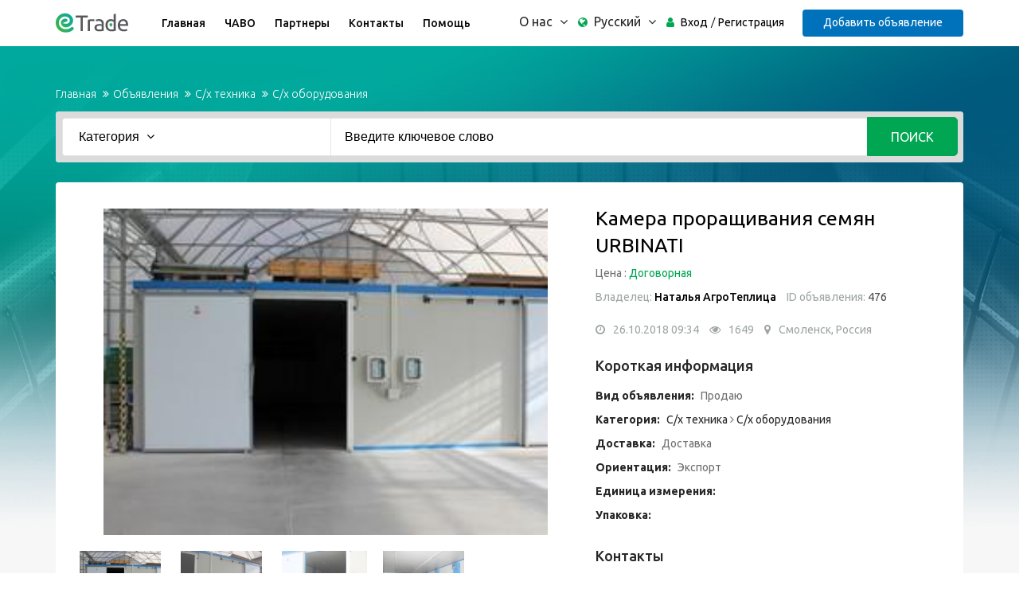

--- FILE ---
content_type: text/html; charset=UTF-8
request_url: https://trade.agroinform.asia/ads/476-kamera-prorashivaniya-semyan-urbinati
body_size: 12006
content:
<!DOCTYPE html>
<html lang="ru">
<head>
        <title>Камера проращивания семян URBINATI в Смоленск, Россия - С/х техника, С/х оборудования - trade.agroinform.tj бесплатные объявления куплю продам б/у </title>
    <meta name="keywords" content="Камера проращивания семян URBINATI, С/х техника, С/х оборудования, Смоленск, Россия, бесплатные объявления, куплю, продам, цены, б.у">
    <meta property="og:url"           content="http://trade.agroinform.asia/ads/476-kamera-prorashivaniya-semyan-urbinati" />
    <meta property="og:type"          content="website" />
    <meta property="og:title"         content="Камера проращивания семян URBINATI" />
    <meta property="og:description"   content="Предназначена для проращивания семян овощных и цветочных культур на рассадных комплексах тепличных комбинатов. Позволяет задавать и поддерживать оптимальный температурно-влажностный режим для проращивания семян равномерно во всем объеме камеры. Использование камеры в технологическом цикле производства овощной и цветочной продукции позволяет сократить срок всхожести семян, получить большую равномерность и качество всходов при общем снижении расхода воды и электроэнергии." />
    <meta property="og:image"         content="http://trade.agroinform.asia/images/ad_photo/1540462760_камера_для_проращивания_семян_2.jpg" />
    <meta charset="utf-8">
    <meta http-equiv="X-UA-Compatible" content="IE=edge">
    <meta name="viewport" content="width=device-width, initial-scale=1">
    <meta name="author" content="Agroinform.tj">


    <!-- CSS -->
    <link rel="stylesheet" href="/css/all-client.css" >

    <!-- font -->
    <link href='https://fonts.googleapis.com/css?family=Ubuntu:400,500,700,300' rel='stylesheet' type='text/css'>
    <link href='https://fonts.googleapis.com/css?family=Signika+Negative:400,300,600,700' rel='stylesheet' type='text/css'>

    <!-- icons -->
    <link rel="icon" href="/images/ico/favicon.ico">
    <link rel="apple-touch-icon-precomposed" sizes="144x144" href="/images/ico/apple-touch-icon-144-precomposed.png">
    <link rel="apple-touch-icon-precomposed" sizes="114x114" href="/images/ico/apple-touch-icon-114-precomposed.png">
    <link rel="apple-touch-icon-precomposed" sizes="72x72" href="/images/ico/apple-touch-icon-72-precomposed.png">
    <link rel="apple-touch-icon-precomposed" sizes="57x57" href="/images/ico/apple-touch-icon-57-precomposed.png">
    <!-- icons -->

    <!-- HTML5 shim and Respond.js for IE8 support of HTML5 elements and media queries -->
    <!-- WARNING: Respond.js doesn't work if you view the page via file:// -->
    <!--[if lt IE 9]>
    <script src="https://oss.maxcdn.com/html5shiv/3.7.2/html5shiv.min.js"></script>
    <script src="https://oss.maxcdn.com/respond/1.4.2/respond.min.js"></script>
    JS -->
    
    <script src="/js/vendors-client.js"></script>
    <script src="/js/custom-client.js"></script>
    <script src="/js/google-analytics.js"></script>
    <script src="/js/yandex-metrica.js"></script>
    <noscript><div><img src="https://mc.yandex.ru/watch/38882575" style="position:absolute; left:-9999px;" alt="" /></div></noscript>
    <![endif]-->
    <!-- Template Developed By ThemeRegion -->







</head>
    <script src="https://trade.agroinform.asia/js-localization/localization.js"></script>
    <script src="https://trade.agroinform.asia/js-localization/messages"></script>

    
    <script>
        Lang.setLocale("ru");
    </script>
<body>
<!-- header -->
<header id="header" class="clearfix">
    <!-- navbar -->
    <nav class="navbar navbar-default">
        <div class="container">
            <!-- navbar-header -->
            <div class="navbar-header">
                <button type="button" class="navbar-toggle collapsed" data-toggle="collapse" data-target="#navbar-collapse">
                    <span class="sr-only">Toggle navigation</span>
                    <span class="icon-bar"></span>
                    <span class="icon-bar"></span>
                    <span class="icon-bar"></span>
                </button>
                <a class="navbar-brand" href="https://trade.agroinform.asia"><img class="img-responsive" src="/images/logo.png" alt="Logo"></a>
            </div>
            <!-- /navbar-header -->

            <div class="navbar-left">
                <div class="collapse navbar-collapse" id="navbar-collapse">
                    <ul class="nav navbar-nav" >
                        <li class=""><a href="/">Главная</a></li>
                        <li class=""><a href="https://trade.agroinform.asia/faq">ЧАВО</a></li>
                        <li class=""><a href="https://trade.agroinform.asia/partners">Партнеры</a></li>
                        <li class=""><a href="https://trade.agroinform.asia/contact">Контакты</a></li>
                        <li class=""><a href="https://trade.agroinform.asia/help">Помощь</a></li>
                    </ul>
                </div>
            </div>

            <!-- nav-right -->
            <div class="nav-right">
                <div class="dropdown language-dropdown" style="position: relative">
                    <a data-toggle="dropdown" href="#"><span class="change-text">О нас</span> <i class="fa fa-angle-down"></i></a>
                    <ul class="dropdown-menu language-change">
                        <li class=""><a href="https://trade.agroinform.asia/aboutus">О нас</a></li>
                        <li class=""><a href="https://trade.agroinform.asia/our-services">Наши услуги</a></li>
                        <li class=""><a href="https://trade.agroinform.asia/our-achievements">Наши достижения</a></li>
                    </ul>
                </div>
                <!-- language-dropdown -->
                <div class="dropdown language-dropdown">
                    <i class="fa fa-globe"></i>
                    <a data-toggle="dropdown" href="#"><span class="change-text">Русский</span> <i class="fa fa-angle-down"></i></a>
                    <ul class="dropdown-menu language-change">
                        <li><a href="/lang/ru">Русский</a></li>
                        <li><a href="/lang/tj">Таджикский</a></li>
                        <li><a href="/lang/kg">Кыргызский</a></li>
                        <li><a href="/lang/en">Английский</a></li>
                    </ul>
                </div><!-- language-dropdown -->

                                    <!-- sign-in -->
                    <ul class="sign-in">
                        <li><i class="fa fa-user"></i></li>
                        <li><a href="https://trade.agroinform.asia/signin"> Вход </a></li>
                        <li><a href="https://trade.agroinform.asia/signup">Регистрация</a></li>
                    </ul>
                    <!-- sign-in -->
                
                <a href="https://trade.agroinform.asia/ad-post" class="btn">Добавить объявление</a>
            </div>
            <!-- nav-right -->
        </div><!-- container -->
    </nav><!-- navbar -->
</header><!-- header -->

    <link rel="stylesheet" href="/css/font-awesome.min.css">
    <!-- main -->
    <section id="main" class="clearfix details-page">
        <div class="container">
            <div class="breadcrumb-section">
                <!-- breadcrumb -->
                <ol class="breadcrumb">
                    <li><a href="https://trade.agroinform.asia">Главная</a></li>
                    <li><a href="https://trade.agroinform.asia/ads">Объявления</a></li>
                    <li><a href="https://trade.agroinform.asia/search/tekhnika">С/х техника</a></li>
                    <li><a href="https://trade.agroinform.asia/search/tekhnika/oborudovaniya">С/х оборудования</a></li>
                </ol><!-- breadcrumb -->
                
            </div>

            <div class="section banner">
                <!-- banner-form -->
                <div class="banner-form banner-form-full">
                    <form id="search_form" action="https://trade.agroinform.asia/search" method="post">
                        <input type="hidden" name="_token" value="1XAlyahYzypHbqRZxPAufbH3cQmy62znlU3Lp7xd">
                        <!-- category-change -->
                        <div class="dropdown category-dropdown" id="category-dropdown">
                            <a data-toggle="dropdown" href="#"><span class="change-text">Категория</span> <i class="fa fa-angle-down"></i></a>
                            <ul class="dropdown-menu category-change">
                                                                    <li><a href="#" data="others">Другие</a></li>
                                                                    <li><a href="#" data="zhivotnovodstvo">Животноводство</a></li>
                                                                    <li><a href="#" data="zernovie">Зернобобовые</a></li>
                                                                    <li><a href="#" data="ovoshi">Овощи</a></li>
                                                                    <li><a href="#" data="pererabotannaya-produktsiya">Переработанная...</a></li>
                                                                    <li><a href="#" data="posevnoy-material">Посевной матери...</a></li>
                                                                    <li><a href="#" data="ptitsevodstvo">Птицеводство</a></li>
                                                                    <li><a href="#" data="pchelovodstvo">Пчеловодство</a></li>
                                                                    <li><a href="#" data="tekhnika">С/х техника</a></li>
                                                                    <li><a href="#" data="semena">Семена</a></li>
                                                                    <li><a href="#" data="sredstva-zashiti-rasteniy">Средства защиты...</a></li>
                                                                    <li><a href="#" data="dried-fruits">Сухофрукты</a></li>
                                                                    <li><a href="#" data="tara-i-upakovka">Тара и упаковка</a></li>
                                                                    <li><a href="#" data="udobreniya">Удобрения</a></li>
                                                                    <li><a href="#" data="frukti">Фрукты</a></li>
                                                            </ul>
                            <script>
                                $(function(){
                                    $('#category-dropdown').on('click', '.category-change a', function(ev) {
                                        if ("#" === $(this).attr('href')) {
                                            ev.preventDefault();
                                            var parent = $(this).parents('#category-dropdown');
                                            parent.find('.change-text').html($(this).html());
                                            $("#category").val($(this).attr('data'));
                                        }
                                    });
                                });
                            </script>
                        </div><!-- category-change -->
                        <input type="hidden" name="category" id="category"/>
                        <input type="text" name="keyword" class="form-control" placeholder="Введите ключевое слово">
                        <button type="submit" class="form-control" value="Search">Поиск</button>
                    </form>
                </div><!-- banner-form -->
            </div><!-- banner -->

            <div class="section slider">
                <div class="row">
                    <!-- carousel -->
                    <div class="col-md-7">
                        
                        <div id="product-carousel" class="carousel slide" data-ride="carousel">
                            <!-- Indicators -->
                            <ol class="carousel-indicators">
                                                                    <li data-target="#product-carousel" data-slide-to="0" class="active">
                                        <img src="/images/ad_photo/thumbs/1540462760_камера_для_проращивания_семян_2.jpg" alt="Carousel Thumb" class="img-responsive">
                                    </li>
                                                                                                    <li data-target="#product-carousel" data-slide-to="1">
                                        <img src="/images/ad_photo/thumbs/1540462760_камера_для_проращивания_семян_3.jpg" alt="Carousel Thumb" class="img-responsive">
                                    </li>
                                                                                                    <li data-target="#product-carousel" data-slide-to="2">
                                        <img src="/images/ad_photo/thumbs/1540462760_камера_для_проращивания_семян_4.jpg" alt="Carousel Thumb" class="img-responsive">
                                    </li>
                                                                                                    <li data-target="#product-carousel" data-slide-to="3">
                                        <img src="/images/ad_photo/thumbs/1540462760_камера_для_проращивания_семян_5.jpg" alt="Carousel Thumb" class="img-responsive">
                                    </li>
                                                                                            </ol>

                            <!-- Wrapper for slides -->
                            <div class="carousel-inner" role="listbox">
                                <!-- item -->
                                                                    <div class="item active">
                                        <div class="carousel-image">
                                            <!-- image-wrapper -->
                                            <img src="/images/ad_photo/1540462760_камера_для_проращивания_семян_2.jpg" alt="Featured Image" class="img-responsive">
                                        </div>
                                    </div><!-- item -->
                                                                                                    <!-- item -->
                                    <div class="item">
                                        <div class="carousel-image">
                                            <!-- image-wrapper -->
                                            <img src="/images/ad_photo/1540462760_камера_для_проращивания_семян_3.jpg" alt="Featured Image" class="img-responsive">
                                        </div>
                                    </div><!-- item -->
                                                                                                    <!-- item -->
                                    <div class="item">
                                        <div class="carousel-image">
                                            <!-- image-wrapper -->
                                            <img src="/images/ad_photo/1540462760_камера_для_проращивания_семян_4.jpg" alt="Featured Image" class="img-responsive">
                                        </div>
                                    </div><!-- item -->
                                                                                                    <!-- item -->
                                    <div class="item">
                                        <div class="carousel-image">
                                            <!-- image-wrapper -->
                                            <img src="/images/ad_photo/1540462760_камера_для_проращивания_семян_5.jpg" alt="Featured Image" class="img-responsive">
                                        </div>
                                    </div><!-- item -->
                                                                                            </div><!-- carousel-inner -->

                            <!-- Controls -->
                            <a class="left carousel-control" href="#product-carousel" role="button" data-slide="prev">
                                <i class="fa fa-chevron-left"></i>
                            </a>
                            <a class="right carousel-control" href="#product-carousel" role="button" data-slide="next">
                                <i class="fa fa-chevron-right"></i>
                            </a><!-- Controls -->
                        </div>
                    </div><!-- Controls -->

                    <!-- slider-text -->
                    <div class="col-md-5">
                        <div class="slider-text">
                                                        <h3 class="title">Камера проращивания семян URBINATI</h3>

                            <p class="price">Цена : <a>Договорная</a></p>
                            <p><span>Владелец: <a class="user_ads" href="/user/346/ads">Наталья АгроТеплица</a></span>
                                <span>ID объявления:<a class="time"> 476</a></span></p>
                            <span class="icon"><i title="Дата публикации" class="fa fa-clock-o"></i><a>26.10.2018 09:34</a></span>
                            <span class="icon"><i title="Просмотры" class="fa fa-eye"></i><a>1649</a></span>
                            <span class="icon"><i title="Место" class="fa fa-map-marker"></i><a>Смоленск, Россия</a></span>

                            <!-- short-info -->
                            <div class="short-info">
                                <h4>Короткая информация</h4>
                                <p><strong>Вид объявления:</strong> Продаю</p>
                                <p><strong>Категория:</strong> <a href="https://trade.agroinform.asia/search/tekhnika">С/х техника</a> <i class="fa fa-angle-right"></i> <a href="https://trade.agroinform.asia/search/tekhnika/oborudovaniya">С/х оборудования</a></p>
                                <p><strong>Доставка:</strong> Доставка</p>
                                <p><strong>Ориентация:</strong> Экспорт</p>
                                <p><strong>Единица измерения:</strong> </p>
                                <p><strong>Упаковка:</strong> </p>
                            </div><!-- short-info -->

                            <!-- contact-with -->
                            <div class="contact-with">
                                <h4>Контакты </h4>
								<span class="btn btn-red show-number" data="476" title="Количество просмотров: 0">
									<i class="fa fa-phone-square"></i>
									<span class="hide-text">Показать телефон </span>
									<span class="hide-number">+79203140840</span>
								</span>
                                <a id="reply_by_email" title="Количество просмотров: 0"  class="btn"><i class="fa fa-envelope-square"></i>Отправить письмо</a>
                                                                    <script>
                                        $(function(){
                                            $("#reply_by_email").click(function(){
                                               $("#send_message_form").toggleClass("hidden");
                                            });

                                            
                                            $(".show-number").click(function(){
                                                $(this).unbind('click');
                                                var ads_id = $(this).attr("data");
                                                $.ajax({
                                                    headers:
                                                    {
                                                        'X-CSRF-Token': $('input[name="_token"]').val()
                                                    },
                                                    url: '/ads/'+ads_id+'/show_telefon_click',
                                                    type: "post",
                                                    data: {},
                                                    success: function(data){
                                                        console.log(Lang.get('messages.number_of_clicks') +": "+data);
                                                        $(".show-number").attr('title', Lang.get('messages.number_of_clicks') +": "+data);
                                                    }
                                                });
                                            });
                                        });
                                    </script>
                                
                                <form  class="hidden"  action="https://trade.agroinform.asia/send-message" method="post" id="send_message_form" >
                                    <input type="hidden" name="_token" value="1XAlyahYzypHbqRZxPAufbH3cQmy62znlU3Lp7xd">
                                    <input type="hidden" name="seller_email" id="seller_email" value=agrotecnica1@inbox.ru />
                                    <input type="hidden" name="ads_id" id="ads_id" value=476 />
                                    </p>
                                    </p>
                                    </p>
                                    <div class="form-group ">
                                        <input required type="email" name="email" id="email" class="form-control" placeholder="Ваш Email" value="">
                                                                            </div>
                                    <div class="form-group ">
                                        <textarea required rows="5" name="message" id="message" class="form-control" placeholder="Ваше сообщение"></textarea>
                                                                            </div>
                                    <script src="https://www.google.com/recaptcha/api.js?hl=en" async defer></script><div class="g-recaptcha" theme="light" data-theme="dark" data-type="audio" id="buzzNoCaptchaId_f8376b1dac765db3e27159f44dc1e2f4" data-sitekey="6Lf3XNgZAAAAAP0U3Hpf3LtVa1XLqsmWGYCICbLU"></div>
                                    <button type="submit" href="#" class="btn">Отправить</button>
                                </form>
                            </div><!-- contact-with -->
                            <!-- social-links -->
                            <div class="social-links">
                                <h4>Поделиться этим объявлением</h4>
                                <ul class="list-inline">
                                    <li>
                                        <div id="fb-root"></div>
                                        <script>
                                            (function(d, s, id) {
                                                var js, fjs = d.getElementsByTagName(s)[0];
                                                if (d.getElementById(id)) return;
                                                js = d.createElement(s); js.id = id;
                                                js.src = "//connect.facebook.net/en_US/sdk.js#xfbml=1&version=v2.6&appId=133496473327869";
                                                fjs.parentNode.insertBefore(js, fjs);
                                            }(document, 'script', 'facebook-jssdk'));
                                        </script>

                                        <!-- Your share button code -->
                                        <div class="fb-share-button"
                                             data-href="http://trade.agroinform.asia/ads/476-kamera-prorashivaniya-semyan-urbinati"
                                             data-layout="button_count">
                                        </div>
                                    </li>

                                    <li>
                                        <a href="https://twitter.com/share" class="twitter-share-button">Tweet</a> <script>!function(d,s,id){var js,fjs=d.getElementsByTagName(s)[0],p=/^http:/.test(d.location)?'http':'https';if(!d.getElementById(id)){js=d.createElement(s);js.id=id;js.src=p+'://platform.twitter.com/widgets.js';fjs.parentNode.insertBefore(js,fjs);}}(document, 'script', 'twitter-wjs');</script>
                                        
                                    </li>
                                    <li>
                                        <div id="ok_shareWidget"></div>
                                        <script>
                                            !function (d, id, did, st) {
                                                var js = d.createElement("script");
                                                js.src = "https://connect.ok.ru/connect.js";
                                                js.onload = js.onreadystatechange = function () {
                                                    if (!this.readyState || this.readyState == "loaded" || this.readyState == "complete") {
                                                        if (!this.executed) {
                                                            this.executed = true;
                                                            setTimeout(function () {
                                                                OK.CONNECT.insertShareWidget(id,did,st);
                                                            }, 0);
                                                        }
                                                    }};
                                                d.documentElement.appendChild(js);
                                            }(document,"ok_shareWidget",document.URL,"{width:190,height:30,st:'rounded',sz:20,ck:2}");
                                        </script>

                                    </li>
                                    <li>
                                        <script type="text/javascript" src="http://vk.com/js/api/share.js?90" charset="windows-1251"></script>
                                        <script type="text/javascript">
                                            document.write(VK.Share.button({
                                                url: 'http://trade.agroinform.asia/ads/476-kamera-prorashivaniya-semyan-urbinati',
                                                title: "Камера проращивания семян URBINATI",
                                                description: "Предназначена для проращивания семян овощных и цветочных культур на рассадных комплексах тепличных комбинатов. Позволяет задавать и поддерживать оптимальный температурно-влажностный режим для проращивания семян равномерно во всем объеме камеры. Использование камеры в технологическом цикле производства овощной и цветочной продукции позволяет сократить срок всхожести семян, получить большую равномерность и качество всходов при общем снижении расхода воды и электроэнергии.",
                                                image: 'http://trade.agroinform.asia/images/ad_photo/1540462760_камера_для_проращивания_семян_2.jpg',
                                                noparse: true
                                            }));
                                        </script>
                                    </li>
                                    <li>
                                        <a href="https://wa.me/?text=http://trade.agroinform.asia/ads/476-kamera-prorashivaniya-semyan-urbinati"><i class="fa fa-whatsapp fa-lg"></i></a>
                                    </li>
                                    <li>
                                        <a href="https://telegram.me/share/url?url=http://trade.agroinform.asia/ads/476-kamera-prorashivaniya-semyan-urbinati&text=Камера проращивания семян URBINATI"><i class="fa fa-telegram fa-lg" style="color: #0b93d5 !important;"></i></a>
                                    </li>
                                </ul>
                            </div><!-- social-links -->
                        </div>
                    </div><!-- slider-text -->
                </div>
            </div><!-- slider -->

            <div class="description-info">
                <div class="row">
                    <!-- description -->
                    <div class="col-md-8">
                        <div class="description">
                            <h4>Описание</h4>Предназначена для проращивания семян овощных и цветочных культур на рассадных комплексах тепличных комбинатов. Позволяет задавать и поддерживать оптимальный температурно-влажностный режим для проращивания семян равномерно во всем объеме камеры. Использование камеры в технологическом цикле производства овощной и цветочной продукции позволяет сократить срок всхожести семян, получить большую равномерность и качество всходов при общем снижении расхода воды и электроэнергии.</div>
                    </div><!-- description -->

                    <!-- description-short-info -->
                    <div class="col-md-4">
                        <div class="short-info">
                            <h4>Короткая информация</h4>
                            <!-- social-icon -->
                            <ul>
                                <li><i class="fa blue fa-user-plus"></i><a class="user_ads" href="/user/346/ads">Другие объявление продавца <span></span></a></li>
                                <li><i class="fa fa-print"></i><a href="javascript:window.print();">Распечатать объявление</a></li>


                                <li><i class="fa  fa-heart-o "></i><a  id="save_ad_as_favorite"  href="#"> Добавить в избранное</a></li>


                            </ul><!-- social-icon -->
                            <form id="favorite_form" class="hidden" action="https://trade.agroinform.asia/favorite/476/add" method="post">
                                <input type="hidden" name="_token" value="1XAlyahYzypHbqRZxPAufbH3cQmy62znlU3Lp7xd">
                                <input type="hidden" name="webuser_id" value=""/>
                                <input type="hidden" name="elon_id" value="476"/>
                                <button type="submit" class="btn btn-default">Отправить</button>
                            </form>
                            <script>
                                $(function(){
                                    $("#save_ad_as_favorite").click(function(){
                                       $("#favorite_form").submit();
                                    });
                                })
                            </script>
                        </div>
                    </div>

                    <!-- Send a link to friend Modal -->
                    <div class="modal fade" id="SendMessageModal" tabindex="-1" role="dialog" aria-labelledby="myModalLabel">
                        <div class="modal-dialog" role="document">
                            <div class="modal-content">
                                <div class="modal-header">
                                    <button type="button" class="close" data-dismiss="modal" aria-label="Close"><span aria-hidden="true">&times;</span></button>
                                    <h4 class="modal-title" id="myModalLabel">Отправить другу</h4>
                                </div>
                                <form action="https://trade.agroinform.asia/send-message-friend" method="post" id="send_message_form" >
                                    <div class="modal-body">
                                            <input type="hidden" name="_token" value="1XAlyahYzypHbqRZxPAufbH3cQmy62znlU3Lp7xd">
                                            <input type="hidden" name="ads_id" id="ads_id" value=476 />
                                                                                                                                    <div class="form-group ">
                                                <input type="text" name="friendname" id="friendname" class="form-control" placeholder="Имя вашего друга" value="">
                                                                                            </div>
                                            <div class="form-group ">
                                                <input required type="email" name="email" id="email" class="form-control" placeholder="Email друга" value="">
                                                                                            </div>
                                    </div>
                                    <div class="modal-footer">
                                        <button type="button" class="btn btn-default" data-dismiss="modal">Отмена</button>
                                        <button type="submit" class="btn btn-default">Отправить</button>
                                    </div>
                                </form>
                            </div>
                        </div>
                    </div>
                    <!-- end of Send a link to friend Modal -->

                    <!-- Inform spam Modal -->






























































                    <!-- end of Inform spam Modal -->

                </div><!-- row -->
            </div><!-- description-info -->
            <div class="recommended-info">
                <div class="row">
                    <div class="col-sm-8">
                        <div class="section recommended-ads">
                            <div class="featured-top">
                                <h4>Похожие объявления</h4>
                            </div>















                                                            <!-- elon-item -->
                                <div class="elon-item row">
                                    <!-- item-image -->
                                    <div class="item-image-box col-sm-4">
                                        <div class="item-image">
                                            <a href="https://trade.agroinform.asia/ads/86-doilnyj-apparat-burenka-dlya-korov"><img src="/images/ad_photo/thumbs/1472124727__аппарат_Буренка_для_коровы.jpg" alt="Image" class="img-responsive"></a>
                                        </div><!-- item-image -->
                                    </div>

                                    <div class="item-info col-sm-8">
                                        <!-- elon-info -->
                                        <div class="elon-info">
                                            <h4 class="item-title"><a href="https://trade.agroinform.asia/ads/86-doilnyj-apparat-burenka-dlya-korov">Доильный аппарат &quot;Буренка&quot; для коров</a></h4>
                                            <h3 class="item-price">Договорная</h3>
                                            <div class="item-cat">
                                                <span><a href="https://trade.agroinform.asia/search/tekhnika">С/х техника</a></span> /
                                                <span><a href="https://trade.agroinform.asia/search/tekhnika/oborudovaniya">С/х оборудования</a></span>
                                            </div>
                                        </div><!-- elon-info -->

                                        <!-- elon-meta -->
                                        <div class="elon-meta">
                                            <div class="meta-content">
                                                <span class="dated"><i title="Дата публикации" class="fa fa-clock-o"></i> <a href="#">25.08.2016 20:23</a></span>
                                            </div>
                                            <!-- item-info-right -->
                                            <div class="user-option pull-right">
                                                <a href="#" data-toggle="tooltip" data-placement="top" title="Екатеринбург, Россия"><i class="fa fa-map-marker"></i> </a>
                                                <a href="#" data-toggle="tooltip" data-placement="top" title="Завод доильного оборудования &quot;ЭлектроМир&quot;"><i class="fa fa-user"></i> </a>
                                            </div><!-- item-info-right -->
                                        </div><!-- elon-meta -->
                                    </div><!-- item-info -->
                                </div><!-- elon-item -->
                                                            <!-- elon-item -->
                                <div class="elon-item row">
                                    <!-- item-image -->
                                    <div class="item-image-box col-sm-4">
                                        <div class="item-image">
                                            <a href="https://trade.agroinform.asia/ads/101-akciya-speshite-kupi-mini-traktor-i-poluchi-v-podarok"><img src="/images/ad_photo/thumbs/1473149958_260.jpg" alt="Image" class="img-responsive"></a>
                                        </div><!-- item-image -->
                                    </div>

                                    <div class="item-info col-sm-8">
                                        <!-- elon-info -->
                                        <div class="elon-info">
                                            <h4 class="item-title"><a href="https://trade.agroinform.asia/ads/101-akciya-speshite-kupi-mini-traktor-i-poluchi-v-podarok">Акция спешите купи мини трактор и получи в подарок</a></h4>
                                            <h3 class="item-price">Договорная</h3>
                                            <div class="item-cat">
                                                <span><a href="https://trade.agroinform.asia/search/tekhnika">С/х техника</a></span> /
                                                <span><a href="https://trade.agroinform.asia/search/tekhnika/traktory">Тракторы</a></span>
                                            </div>
                                        </div><!-- elon-info -->

                                        <!-- elon-meta -->
                                        <div class="elon-meta">
                                            <div class="meta-content">
                                                <span class="dated"><i title="Дата публикации" class="fa fa-clock-o"></i> <a href="#">06.09.2016 13:20</a></span>
                                            </div>
                                            <!-- item-info-right -->
                                            <div class="user-option pull-right">
                                                <a href="#" data-toggle="tooltip" data-placement="top" title="г.Ташкент, Узбекистан"><i class="fa fa-map-marker"></i> </a>
                                                <a href="#" data-toggle="tooltip" data-placement="top" title="Рогозин Андрей Владимирович"><i class="fa fa-user"></i> </a>
                                            </div><!-- item-info-right -->
                                        </div><!-- elon-meta -->
                                    </div><!-- item-info -->
                                </div><!-- elon-item -->
                                                            <!-- elon-item -->
                                <div class="elon-item row">
                                    <!-- item-image -->
                                    <div class="item-image-box col-sm-4">
                                        <div class="item-image">
                                            <a href="https://trade.agroinform.asia/ads/137-cyplyatovozy"><img src="/images/ad_photo/thumbs/1476187281__РУСЬ.jpg" alt="Image" class="img-responsive"></a>
                                        </div><!-- item-image -->
                                    </div>

                                    <div class="item-info col-sm-8">
                                        <!-- elon-info -->
                                        <div class="elon-info">
                                            <h4 class="item-title"><a href="https://trade.agroinform.asia/ads/137-cyplyatovozy">Цыплятовозы</a></h4>
                                            <h3 class="item-price">Договорная</h3>
                                            <div class="item-cat">
                                                <span><a href="https://trade.agroinform.asia/search/tekhnika">С/х техника</a></span> /
                                                <span><a href="https://trade.agroinform.asia/search/tekhnika/spets-technika">Спецтехника</a></span>
                                            </div>
                                        </div><!-- elon-info -->

                                        <!-- elon-meta -->
                                        <div class="elon-meta">
                                            <div class="meta-content">
                                                <span class="dated"><i title="Дата публикации" class="fa fa-clock-o"></i> <a href="#">12.10.2016 07:14</a></span>
                                            </div>
                                            <!-- item-info-right -->
                                            <div class="user-option pull-right">
                                                <a href="#" data-toggle="tooltip" data-placement="top" title="Краснодар, Россия"><i class="fa fa-map-marker"></i> </a>
                                                <a href="#" data-toggle="tooltip" data-placement="top" title="Бойченко Инна Александровна "><i class="fa fa-user"></i> </a>
                                            </div><!-- item-info-right -->
                                        </div><!-- elon-meta -->
                                    </div><!-- item-info -->
                                </div><!-- elon-item -->
                                                            <!-- elon-item -->
                                <div class="elon-item row">
                                    <!-- item-image -->
                                    <div class="item-image-box col-sm-4">
                                        <div class="item-image">
                                            <a href="https://trade.agroinform.asia/ads/195-shpagat-senovyazalnyj-teks-2200"><img src="/images/ad_photo/thumbs/1486699651_953791e1ebad3569473bc8a530f9121e.jpg" alt="Image" class="img-responsive"></a>
                                        </div><!-- item-image -->
                                    </div>

                                    <div class="item-info col-sm-8">
                                        <!-- elon-info -->
                                        <div class="elon-info">
                                            <h4 class="item-title"><a href="https://trade.agroinform.asia/ads/195-shpagat-senovyazalnyj-teks-2200">Шпагат сеновязальный ТЭКС 2200</a></h4>
                                            <h3 class="item-price">RUR 125.00</h3>
                                            <div class="item-cat">
                                                <span><a href="https://trade.agroinform.asia/search/tekhnika">С/х техника</a></span> /
                                                <span><a href="https://trade.agroinform.asia/search/tekhnika/zapchasti">С/х запчасти</a></span>
                                            </div>
                                        </div><!-- elon-info -->

                                        <!-- elon-meta -->
                                        <div class="elon-meta">
                                            <div class="meta-content">
                                                <span class="dated"><i title="Дата публикации" class="fa fa-clock-o"></i> <a href="#">10.02.2017 10:49</a></span>
                                            </div>
                                            <!-- item-info-right -->
                                            <div class="user-option pull-right">
                                                <a href="#" data-toggle="tooltip" data-placement="top" title="Барнаул, Россия"><i class="fa fa-map-marker"></i> </a>
                                                <a href="#" data-toggle="tooltip" data-placement="top" title="Арбузникова Елена Валерьевна"><i class="fa fa-user"></i> </a>
                                            </div><!-- item-info-right -->
                                        </div><!-- elon-meta -->
                                    </div><!-- item-info -->
                                </div><!-- elon-item -->
                                                    </div>
                    </div><!-- recommended-ads -->

                    <div class="col-sm-4 text-center">
                        <div class="recommended-cta">
                            <div class="cta">
                                <!-- single-cta -->
                                <div class="single-cta">
                                    <!-- cta-icon -->
                                    <div class="cta-icon icon-secure">
                                        <img src="/images/icon/13.png" alt="Icon" class="img-responsive">
                                    </div><!-- cta-icon -->

                                    <h4>Безопасная сделка</h4>
                                    <p>Мы постоянно работаем и будем работать над безопасностью сделок между продавцом и покупателем товара</p>
                                </div><!-- single-cta -->

                                <!-- single-cta -->
                                <div class="single-cta">
                                    <!-- cta-icon -->
                                    <div class="cta-icon icon-support">
                                        <img src="/images/icon/14.png" alt="Icon" class="img-responsive">
                                    </div><!-- cta-icon -->

                                    <h4>Служба поддержки 24/7</h4>
                                    <p>Телефоны горячей линии для связи <br/>(+992) 92 824 24 24</p>
                                </div><!-- single-cta -->


                                <!-- single-cta -->
                                <div class="single-cta">
                                    <!-- cta-icon -->
                                    <div class="cta-icon icon-trading" >
                                        <img src="/images/icon/15.png" alt="Icon" class="img-responsive">
                                    </div><!-- cta-icon -->

                                    <h4>Простая торговля</h4>
                                    <p>Данная торговая площадка позволяет ведение простой торговли в виде некоторой доски объявлений, которая доступна на компьютерах, планшетах и смартфонах</p>
                                </div><!-- single-cta -->
                            </div>
                        </div><!-- cta -->
                    </div><!-- recommended-cta-->
                </div><!-- row -->
            </div><!-- recommended-info -->
        </div><!-- container -->
    </section><!-- main -->

    <div class="row">
        <div class="col-sm-12">
            <script async src="https://pagead2.googlesyndication.com/pagead/js/adsbygoogle.js"></script>
            <!-- trade footer (new) -->
            <ins class="adsbygoogle"
                 style="display:inline-block;width:728px;height:90px"
                 data-ad-client="ca-pub-1402962766227332"
                 data-ad-slot="3632965357"></ins>
            <script>
                (adsbygoogle = window.adsbygoogle || []).push({});
            </script>
        </div>
    </div>
    <!-- download -->
    <section id="something-sell" class="clearfix parallax-section">
        <div class="container">
            <div class="row">
                <div class="col-sm-12 text-center">
                    <h2 class="title">У вас есть что продать?</h2>
                    <h4>Разместите бесплатно ваше объявление на сайте trade.agroinform.asia</h4>
                    <a href="https://trade.agroinform.asia/ad-post" class="btn btn-primary">Опубликовать объявление</a>
                </div>
            </div><!-- row -->
        </div><!-- contaioner -->
    </section><!-- download -->
    <link rel="stylesheet" media="print" href="/css/printer.css" >
    <script type="application/ld+json">
    {
      "@context": "http://schema.org/",
      "@type": "Product",
      "name": "Камера проращивания семян URBINATI",
      "image": "http://trade.agroinform.asia/images/ad_photo/1540462760_камера_для_проращивания_семян_2.jpg",
      "description": "Предназначена для проращивания семян овощных и цветочных культур на рассадных комплексах тепличных комбинатов. Позволяет задавать и поддерживать оптимальный температурно-влажностный режим для проращивания семян равномерно во всем объеме камеры. Использование камеры в технологическом цикле производства овощной и цветочной продукции позволяет сократить срок всхожести семян, получить большую равномерность и качество всходов при общем снижении расхода воды и электроэнергии.",
      "offers": {
        "@type": "Offer",
        "priceCurrency": "CNY",
        "price": "0.00",
        "seller": {
          "@type": "Organization",
          "name": "Наталья АгроТеплица"
        }
      }
    }
    </script>
<!-- footer -->
<footer id="footer" class="clearfix">
    <!-- footer-top -->
    <section class="footer-top clearfix">
        <div class="container">
            <div class="row">
                <div class="col-sm-12">











                </div>
            </div>
            <div class="row">
                <!-- footer-widget -->
                <div class="col-sm-3">
                    <div class="footer-widget social-widget">
                        <h3>Следите за нами</h3>
                        <ul>
                            <li><a href="https://www.facebook.com/agroinform.tj"><i class="fa fa-facebook-official"></i>Facebook</a></li>
                            <li><a href="https://twitter.com/AgroinformTJ"><i class="fa fa-twitter-square"></i>Twitter</a></li>
                            
                            <li><a href="https://www.youtube.com/channel/UCGansBDieHigxLu7r9MfVDQ"><i class="fa fa-youtube-play"></i>youtube</a></li>
                        </ul>
                    </div>
                </div><!-- footer-widget -->

                <!-- footer-widget -->
                <div class="col-sm-3">
                    <div class="footer-widget">
                        <h3>Горячие ссылки</h3>
                        <ul>
                            <li><a href="https://trade.agroinform.asia/aboutus">О нас</a></li>
                            <li><a href="https://trade.agroinform.asia/partners">Партнеры</a></li>
                            <li><a href="https://trade.agroinform.asia/contact">Контакты</a></li>
                            <li><a href="https://trade.agroinform.asia/faq">messages.help_support</a></li>
                            <li><a href="https://trade.agroinform.asia/advertise-with-us">Рекламируйте у нас</a></li>
                        </ul>
                    </div>
                </div><!-- footer-widget -->

                <!-- footer-widget -->
                <div class="col-sm-3">
                    <div class="footer-widget">
                        <h3>&nbsp;</h3>
                        <ul>
                            <li><a href="https://agroinform.asia/" target="_blank">Agroinform.asia</a></li>
                            <li><a href="https://agro-asia.com/" target="_blank">Agro Space</a></li>
                            <li><a href="https://apps.agroinform.asia/" target="_blank">Мобильные приложения</a></li>
                            <li><a href="https://kitob.agroinform.asia/" target="_blank">Электронная библиотека</a></li>
                            <li><a href="https://maps.agroinform.asia/" target="_blank">Карта</a></li>
                            <li><a href="https://prices.agroinform.asia/" target="_blank">Цена</a></li>
                        </ul>
                    </div>
                </div><!-- footer-widget -->

                <!-- footer-widget -->
                <div class="col-sm-3">
                    <div class="footer-widget">
                        <h3>&nbsp;</h3>
                        <ul>
                            <li><a href="https://hosil.tj" target="_blank">Hosil.tj</a></li>
                            <li><a href="https://greenagro.asia/" target="_blank">Зеленое сельское хозяйство</a></li>
                            <li><a href="https://szr.agroinform.asia/" target="_blank">Справочник по защите растений</a></li>
                            <li><a href="http://seedprices.agroinform.asia/" target="_blank">Цены на средства защиты растений</a></li>
                            <li><a href="https://calculators.agroinform.asia/" target="_blank">Калькулятор</a></li>
                            <li><a href="https://www.youtube.com/agroinformtj" target="_blank">Видео</a></li>
                        </ul>
                    </div>
                </div><!-- footer-widget -->











































            </div><!-- row -->
        </div><!-- container -->
    </section><!-- footer-top -->


    <div class="footer-bottom clearfix text-center">
        <div class="container">
            <p>Copyright &copy; 2016-2026 <a href="http://agroinform.tj/">Agroinform.asia</a></p>
        </div>
    </div><!-- footer-bottom -->
</footer><!-- footer -->

<!--/Preset Style Chooser-->

<!--/End:Preset Style Chooser-->
</body>
</html>


--- FILE ---
content_type: text/html; charset=utf-8
request_url: https://www.google.com/recaptcha/api2/anchor?ar=1&k=6Lf3XNgZAAAAAP0U3Hpf3LtVa1XLqsmWGYCICbLU&co=aHR0cHM6Ly90cmFkZS5hZ3JvaW5mb3JtLmFzaWE6NDQz&hl=en&type=audio&v=PoyoqOPhxBO7pBk68S4YbpHZ&theme=dark&size=normal&anchor-ms=20000&execute-ms=30000&cb=39vtpq2yjij2
body_size: 49847
content:
<!DOCTYPE HTML><html dir="ltr" lang="en"><head><meta http-equiv="Content-Type" content="text/html; charset=UTF-8">
<meta http-equiv="X-UA-Compatible" content="IE=edge">
<title>reCAPTCHA</title>
<style type="text/css">
/* cyrillic-ext */
@font-face {
  font-family: 'Roboto';
  font-style: normal;
  font-weight: 400;
  font-stretch: 100%;
  src: url(//fonts.gstatic.com/s/roboto/v48/KFO7CnqEu92Fr1ME7kSn66aGLdTylUAMa3GUBHMdazTgWw.woff2) format('woff2');
  unicode-range: U+0460-052F, U+1C80-1C8A, U+20B4, U+2DE0-2DFF, U+A640-A69F, U+FE2E-FE2F;
}
/* cyrillic */
@font-face {
  font-family: 'Roboto';
  font-style: normal;
  font-weight: 400;
  font-stretch: 100%;
  src: url(//fonts.gstatic.com/s/roboto/v48/KFO7CnqEu92Fr1ME7kSn66aGLdTylUAMa3iUBHMdazTgWw.woff2) format('woff2');
  unicode-range: U+0301, U+0400-045F, U+0490-0491, U+04B0-04B1, U+2116;
}
/* greek-ext */
@font-face {
  font-family: 'Roboto';
  font-style: normal;
  font-weight: 400;
  font-stretch: 100%;
  src: url(//fonts.gstatic.com/s/roboto/v48/KFO7CnqEu92Fr1ME7kSn66aGLdTylUAMa3CUBHMdazTgWw.woff2) format('woff2');
  unicode-range: U+1F00-1FFF;
}
/* greek */
@font-face {
  font-family: 'Roboto';
  font-style: normal;
  font-weight: 400;
  font-stretch: 100%;
  src: url(//fonts.gstatic.com/s/roboto/v48/KFO7CnqEu92Fr1ME7kSn66aGLdTylUAMa3-UBHMdazTgWw.woff2) format('woff2');
  unicode-range: U+0370-0377, U+037A-037F, U+0384-038A, U+038C, U+038E-03A1, U+03A3-03FF;
}
/* math */
@font-face {
  font-family: 'Roboto';
  font-style: normal;
  font-weight: 400;
  font-stretch: 100%;
  src: url(//fonts.gstatic.com/s/roboto/v48/KFO7CnqEu92Fr1ME7kSn66aGLdTylUAMawCUBHMdazTgWw.woff2) format('woff2');
  unicode-range: U+0302-0303, U+0305, U+0307-0308, U+0310, U+0312, U+0315, U+031A, U+0326-0327, U+032C, U+032F-0330, U+0332-0333, U+0338, U+033A, U+0346, U+034D, U+0391-03A1, U+03A3-03A9, U+03B1-03C9, U+03D1, U+03D5-03D6, U+03F0-03F1, U+03F4-03F5, U+2016-2017, U+2034-2038, U+203C, U+2040, U+2043, U+2047, U+2050, U+2057, U+205F, U+2070-2071, U+2074-208E, U+2090-209C, U+20D0-20DC, U+20E1, U+20E5-20EF, U+2100-2112, U+2114-2115, U+2117-2121, U+2123-214F, U+2190, U+2192, U+2194-21AE, U+21B0-21E5, U+21F1-21F2, U+21F4-2211, U+2213-2214, U+2216-22FF, U+2308-230B, U+2310, U+2319, U+231C-2321, U+2336-237A, U+237C, U+2395, U+239B-23B7, U+23D0, U+23DC-23E1, U+2474-2475, U+25AF, U+25B3, U+25B7, U+25BD, U+25C1, U+25CA, U+25CC, U+25FB, U+266D-266F, U+27C0-27FF, U+2900-2AFF, U+2B0E-2B11, U+2B30-2B4C, U+2BFE, U+3030, U+FF5B, U+FF5D, U+1D400-1D7FF, U+1EE00-1EEFF;
}
/* symbols */
@font-face {
  font-family: 'Roboto';
  font-style: normal;
  font-weight: 400;
  font-stretch: 100%;
  src: url(//fonts.gstatic.com/s/roboto/v48/KFO7CnqEu92Fr1ME7kSn66aGLdTylUAMaxKUBHMdazTgWw.woff2) format('woff2');
  unicode-range: U+0001-000C, U+000E-001F, U+007F-009F, U+20DD-20E0, U+20E2-20E4, U+2150-218F, U+2190, U+2192, U+2194-2199, U+21AF, U+21E6-21F0, U+21F3, U+2218-2219, U+2299, U+22C4-22C6, U+2300-243F, U+2440-244A, U+2460-24FF, U+25A0-27BF, U+2800-28FF, U+2921-2922, U+2981, U+29BF, U+29EB, U+2B00-2BFF, U+4DC0-4DFF, U+FFF9-FFFB, U+10140-1018E, U+10190-1019C, U+101A0, U+101D0-101FD, U+102E0-102FB, U+10E60-10E7E, U+1D2C0-1D2D3, U+1D2E0-1D37F, U+1F000-1F0FF, U+1F100-1F1AD, U+1F1E6-1F1FF, U+1F30D-1F30F, U+1F315, U+1F31C, U+1F31E, U+1F320-1F32C, U+1F336, U+1F378, U+1F37D, U+1F382, U+1F393-1F39F, U+1F3A7-1F3A8, U+1F3AC-1F3AF, U+1F3C2, U+1F3C4-1F3C6, U+1F3CA-1F3CE, U+1F3D4-1F3E0, U+1F3ED, U+1F3F1-1F3F3, U+1F3F5-1F3F7, U+1F408, U+1F415, U+1F41F, U+1F426, U+1F43F, U+1F441-1F442, U+1F444, U+1F446-1F449, U+1F44C-1F44E, U+1F453, U+1F46A, U+1F47D, U+1F4A3, U+1F4B0, U+1F4B3, U+1F4B9, U+1F4BB, U+1F4BF, U+1F4C8-1F4CB, U+1F4D6, U+1F4DA, U+1F4DF, U+1F4E3-1F4E6, U+1F4EA-1F4ED, U+1F4F7, U+1F4F9-1F4FB, U+1F4FD-1F4FE, U+1F503, U+1F507-1F50B, U+1F50D, U+1F512-1F513, U+1F53E-1F54A, U+1F54F-1F5FA, U+1F610, U+1F650-1F67F, U+1F687, U+1F68D, U+1F691, U+1F694, U+1F698, U+1F6AD, U+1F6B2, U+1F6B9-1F6BA, U+1F6BC, U+1F6C6-1F6CF, U+1F6D3-1F6D7, U+1F6E0-1F6EA, U+1F6F0-1F6F3, U+1F6F7-1F6FC, U+1F700-1F7FF, U+1F800-1F80B, U+1F810-1F847, U+1F850-1F859, U+1F860-1F887, U+1F890-1F8AD, U+1F8B0-1F8BB, U+1F8C0-1F8C1, U+1F900-1F90B, U+1F93B, U+1F946, U+1F984, U+1F996, U+1F9E9, U+1FA00-1FA6F, U+1FA70-1FA7C, U+1FA80-1FA89, U+1FA8F-1FAC6, U+1FACE-1FADC, U+1FADF-1FAE9, U+1FAF0-1FAF8, U+1FB00-1FBFF;
}
/* vietnamese */
@font-face {
  font-family: 'Roboto';
  font-style: normal;
  font-weight: 400;
  font-stretch: 100%;
  src: url(//fonts.gstatic.com/s/roboto/v48/KFO7CnqEu92Fr1ME7kSn66aGLdTylUAMa3OUBHMdazTgWw.woff2) format('woff2');
  unicode-range: U+0102-0103, U+0110-0111, U+0128-0129, U+0168-0169, U+01A0-01A1, U+01AF-01B0, U+0300-0301, U+0303-0304, U+0308-0309, U+0323, U+0329, U+1EA0-1EF9, U+20AB;
}
/* latin-ext */
@font-face {
  font-family: 'Roboto';
  font-style: normal;
  font-weight: 400;
  font-stretch: 100%;
  src: url(//fonts.gstatic.com/s/roboto/v48/KFO7CnqEu92Fr1ME7kSn66aGLdTylUAMa3KUBHMdazTgWw.woff2) format('woff2');
  unicode-range: U+0100-02BA, U+02BD-02C5, U+02C7-02CC, U+02CE-02D7, U+02DD-02FF, U+0304, U+0308, U+0329, U+1D00-1DBF, U+1E00-1E9F, U+1EF2-1EFF, U+2020, U+20A0-20AB, U+20AD-20C0, U+2113, U+2C60-2C7F, U+A720-A7FF;
}
/* latin */
@font-face {
  font-family: 'Roboto';
  font-style: normal;
  font-weight: 400;
  font-stretch: 100%;
  src: url(//fonts.gstatic.com/s/roboto/v48/KFO7CnqEu92Fr1ME7kSn66aGLdTylUAMa3yUBHMdazQ.woff2) format('woff2');
  unicode-range: U+0000-00FF, U+0131, U+0152-0153, U+02BB-02BC, U+02C6, U+02DA, U+02DC, U+0304, U+0308, U+0329, U+2000-206F, U+20AC, U+2122, U+2191, U+2193, U+2212, U+2215, U+FEFF, U+FFFD;
}
/* cyrillic-ext */
@font-face {
  font-family: 'Roboto';
  font-style: normal;
  font-weight: 500;
  font-stretch: 100%;
  src: url(//fonts.gstatic.com/s/roboto/v48/KFO7CnqEu92Fr1ME7kSn66aGLdTylUAMa3GUBHMdazTgWw.woff2) format('woff2');
  unicode-range: U+0460-052F, U+1C80-1C8A, U+20B4, U+2DE0-2DFF, U+A640-A69F, U+FE2E-FE2F;
}
/* cyrillic */
@font-face {
  font-family: 'Roboto';
  font-style: normal;
  font-weight: 500;
  font-stretch: 100%;
  src: url(//fonts.gstatic.com/s/roboto/v48/KFO7CnqEu92Fr1ME7kSn66aGLdTylUAMa3iUBHMdazTgWw.woff2) format('woff2');
  unicode-range: U+0301, U+0400-045F, U+0490-0491, U+04B0-04B1, U+2116;
}
/* greek-ext */
@font-face {
  font-family: 'Roboto';
  font-style: normal;
  font-weight: 500;
  font-stretch: 100%;
  src: url(//fonts.gstatic.com/s/roboto/v48/KFO7CnqEu92Fr1ME7kSn66aGLdTylUAMa3CUBHMdazTgWw.woff2) format('woff2');
  unicode-range: U+1F00-1FFF;
}
/* greek */
@font-face {
  font-family: 'Roboto';
  font-style: normal;
  font-weight: 500;
  font-stretch: 100%;
  src: url(//fonts.gstatic.com/s/roboto/v48/KFO7CnqEu92Fr1ME7kSn66aGLdTylUAMa3-UBHMdazTgWw.woff2) format('woff2');
  unicode-range: U+0370-0377, U+037A-037F, U+0384-038A, U+038C, U+038E-03A1, U+03A3-03FF;
}
/* math */
@font-face {
  font-family: 'Roboto';
  font-style: normal;
  font-weight: 500;
  font-stretch: 100%;
  src: url(//fonts.gstatic.com/s/roboto/v48/KFO7CnqEu92Fr1ME7kSn66aGLdTylUAMawCUBHMdazTgWw.woff2) format('woff2');
  unicode-range: U+0302-0303, U+0305, U+0307-0308, U+0310, U+0312, U+0315, U+031A, U+0326-0327, U+032C, U+032F-0330, U+0332-0333, U+0338, U+033A, U+0346, U+034D, U+0391-03A1, U+03A3-03A9, U+03B1-03C9, U+03D1, U+03D5-03D6, U+03F0-03F1, U+03F4-03F5, U+2016-2017, U+2034-2038, U+203C, U+2040, U+2043, U+2047, U+2050, U+2057, U+205F, U+2070-2071, U+2074-208E, U+2090-209C, U+20D0-20DC, U+20E1, U+20E5-20EF, U+2100-2112, U+2114-2115, U+2117-2121, U+2123-214F, U+2190, U+2192, U+2194-21AE, U+21B0-21E5, U+21F1-21F2, U+21F4-2211, U+2213-2214, U+2216-22FF, U+2308-230B, U+2310, U+2319, U+231C-2321, U+2336-237A, U+237C, U+2395, U+239B-23B7, U+23D0, U+23DC-23E1, U+2474-2475, U+25AF, U+25B3, U+25B7, U+25BD, U+25C1, U+25CA, U+25CC, U+25FB, U+266D-266F, U+27C0-27FF, U+2900-2AFF, U+2B0E-2B11, U+2B30-2B4C, U+2BFE, U+3030, U+FF5B, U+FF5D, U+1D400-1D7FF, U+1EE00-1EEFF;
}
/* symbols */
@font-face {
  font-family: 'Roboto';
  font-style: normal;
  font-weight: 500;
  font-stretch: 100%;
  src: url(//fonts.gstatic.com/s/roboto/v48/KFO7CnqEu92Fr1ME7kSn66aGLdTylUAMaxKUBHMdazTgWw.woff2) format('woff2');
  unicode-range: U+0001-000C, U+000E-001F, U+007F-009F, U+20DD-20E0, U+20E2-20E4, U+2150-218F, U+2190, U+2192, U+2194-2199, U+21AF, U+21E6-21F0, U+21F3, U+2218-2219, U+2299, U+22C4-22C6, U+2300-243F, U+2440-244A, U+2460-24FF, U+25A0-27BF, U+2800-28FF, U+2921-2922, U+2981, U+29BF, U+29EB, U+2B00-2BFF, U+4DC0-4DFF, U+FFF9-FFFB, U+10140-1018E, U+10190-1019C, U+101A0, U+101D0-101FD, U+102E0-102FB, U+10E60-10E7E, U+1D2C0-1D2D3, U+1D2E0-1D37F, U+1F000-1F0FF, U+1F100-1F1AD, U+1F1E6-1F1FF, U+1F30D-1F30F, U+1F315, U+1F31C, U+1F31E, U+1F320-1F32C, U+1F336, U+1F378, U+1F37D, U+1F382, U+1F393-1F39F, U+1F3A7-1F3A8, U+1F3AC-1F3AF, U+1F3C2, U+1F3C4-1F3C6, U+1F3CA-1F3CE, U+1F3D4-1F3E0, U+1F3ED, U+1F3F1-1F3F3, U+1F3F5-1F3F7, U+1F408, U+1F415, U+1F41F, U+1F426, U+1F43F, U+1F441-1F442, U+1F444, U+1F446-1F449, U+1F44C-1F44E, U+1F453, U+1F46A, U+1F47D, U+1F4A3, U+1F4B0, U+1F4B3, U+1F4B9, U+1F4BB, U+1F4BF, U+1F4C8-1F4CB, U+1F4D6, U+1F4DA, U+1F4DF, U+1F4E3-1F4E6, U+1F4EA-1F4ED, U+1F4F7, U+1F4F9-1F4FB, U+1F4FD-1F4FE, U+1F503, U+1F507-1F50B, U+1F50D, U+1F512-1F513, U+1F53E-1F54A, U+1F54F-1F5FA, U+1F610, U+1F650-1F67F, U+1F687, U+1F68D, U+1F691, U+1F694, U+1F698, U+1F6AD, U+1F6B2, U+1F6B9-1F6BA, U+1F6BC, U+1F6C6-1F6CF, U+1F6D3-1F6D7, U+1F6E0-1F6EA, U+1F6F0-1F6F3, U+1F6F7-1F6FC, U+1F700-1F7FF, U+1F800-1F80B, U+1F810-1F847, U+1F850-1F859, U+1F860-1F887, U+1F890-1F8AD, U+1F8B0-1F8BB, U+1F8C0-1F8C1, U+1F900-1F90B, U+1F93B, U+1F946, U+1F984, U+1F996, U+1F9E9, U+1FA00-1FA6F, U+1FA70-1FA7C, U+1FA80-1FA89, U+1FA8F-1FAC6, U+1FACE-1FADC, U+1FADF-1FAE9, U+1FAF0-1FAF8, U+1FB00-1FBFF;
}
/* vietnamese */
@font-face {
  font-family: 'Roboto';
  font-style: normal;
  font-weight: 500;
  font-stretch: 100%;
  src: url(//fonts.gstatic.com/s/roboto/v48/KFO7CnqEu92Fr1ME7kSn66aGLdTylUAMa3OUBHMdazTgWw.woff2) format('woff2');
  unicode-range: U+0102-0103, U+0110-0111, U+0128-0129, U+0168-0169, U+01A0-01A1, U+01AF-01B0, U+0300-0301, U+0303-0304, U+0308-0309, U+0323, U+0329, U+1EA0-1EF9, U+20AB;
}
/* latin-ext */
@font-face {
  font-family: 'Roboto';
  font-style: normal;
  font-weight: 500;
  font-stretch: 100%;
  src: url(//fonts.gstatic.com/s/roboto/v48/KFO7CnqEu92Fr1ME7kSn66aGLdTylUAMa3KUBHMdazTgWw.woff2) format('woff2');
  unicode-range: U+0100-02BA, U+02BD-02C5, U+02C7-02CC, U+02CE-02D7, U+02DD-02FF, U+0304, U+0308, U+0329, U+1D00-1DBF, U+1E00-1E9F, U+1EF2-1EFF, U+2020, U+20A0-20AB, U+20AD-20C0, U+2113, U+2C60-2C7F, U+A720-A7FF;
}
/* latin */
@font-face {
  font-family: 'Roboto';
  font-style: normal;
  font-weight: 500;
  font-stretch: 100%;
  src: url(//fonts.gstatic.com/s/roboto/v48/KFO7CnqEu92Fr1ME7kSn66aGLdTylUAMa3yUBHMdazQ.woff2) format('woff2');
  unicode-range: U+0000-00FF, U+0131, U+0152-0153, U+02BB-02BC, U+02C6, U+02DA, U+02DC, U+0304, U+0308, U+0329, U+2000-206F, U+20AC, U+2122, U+2191, U+2193, U+2212, U+2215, U+FEFF, U+FFFD;
}
/* cyrillic-ext */
@font-face {
  font-family: 'Roboto';
  font-style: normal;
  font-weight: 900;
  font-stretch: 100%;
  src: url(//fonts.gstatic.com/s/roboto/v48/KFO7CnqEu92Fr1ME7kSn66aGLdTylUAMa3GUBHMdazTgWw.woff2) format('woff2');
  unicode-range: U+0460-052F, U+1C80-1C8A, U+20B4, U+2DE0-2DFF, U+A640-A69F, U+FE2E-FE2F;
}
/* cyrillic */
@font-face {
  font-family: 'Roboto';
  font-style: normal;
  font-weight: 900;
  font-stretch: 100%;
  src: url(//fonts.gstatic.com/s/roboto/v48/KFO7CnqEu92Fr1ME7kSn66aGLdTylUAMa3iUBHMdazTgWw.woff2) format('woff2');
  unicode-range: U+0301, U+0400-045F, U+0490-0491, U+04B0-04B1, U+2116;
}
/* greek-ext */
@font-face {
  font-family: 'Roboto';
  font-style: normal;
  font-weight: 900;
  font-stretch: 100%;
  src: url(//fonts.gstatic.com/s/roboto/v48/KFO7CnqEu92Fr1ME7kSn66aGLdTylUAMa3CUBHMdazTgWw.woff2) format('woff2');
  unicode-range: U+1F00-1FFF;
}
/* greek */
@font-face {
  font-family: 'Roboto';
  font-style: normal;
  font-weight: 900;
  font-stretch: 100%;
  src: url(//fonts.gstatic.com/s/roboto/v48/KFO7CnqEu92Fr1ME7kSn66aGLdTylUAMa3-UBHMdazTgWw.woff2) format('woff2');
  unicode-range: U+0370-0377, U+037A-037F, U+0384-038A, U+038C, U+038E-03A1, U+03A3-03FF;
}
/* math */
@font-face {
  font-family: 'Roboto';
  font-style: normal;
  font-weight: 900;
  font-stretch: 100%;
  src: url(//fonts.gstatic.com/s/roboto/v48/KFO7CnqEu92Fr1ME7kSn66aGLdTylUAMawCUBHMdazTgWw.woff2) format('woff2');
  unicode-range: U+0302-0303, U+0305, U+0307-0308, U+0310, U+0312, U+0315, U+031A, U+0326-0327, U+032C, U+032F-0330, U+0332-0333, U+0338, U+033A, U+0346, U+034D, U+0391-03A1, U+03A3-03A9, U+03B1-03C9, U+03D1, U+03D5-03D6, U+03F0-03F1, U+03F4-03F5, U+2016-2017, U+2034-2038, U+203C, U+2040, U+2043, U+2047, U+2050, U+2057, U+205F, U+2070-2071, U+2074-208E, U+2090-209C, U+20D0-20DC, U+20E1, U+20E5-20EF, U+2100-2112, U+2114-2115, U+2117-2121, U+2123-214F, U+2190, U+2192, U+2194-21AE, U+21B0-21E5, U+21F1-21F2, U+21F4-2211, U+2213-2214, U+2216-22FF, U+2308-230B, U+2310, U+2319, U+231C-2321, U+2336-237A, U+237C, U+2395, U+239B-23B7, U+23D0, U+23DC-23E1, U+2474-2475, U+25AF, U+25B3, U+25B7, U+25BD, U+25C1, U+25CA, U+25CC, U+25FB, U+266D-266F, U+27C0-27FF, U+2900-2AFF, U+2B0E-2B11, U+2B30-2B4C, U+2BFE, U+3030, U+FF5B, U+FF5D, U+1D400-1D7FF, U+1EE00-1EEFF;
}
/* symbols */
@font-face {
  font-family: 'Roboto';
  font-style: normal;
  font-weight: 900;
  font-stretch: 100%;
  src: url(//fonts.gstatic.com/s/roboto/v48/KFO7CnqEu92Fr1ME7kSn66aGLdTylUAMaxKUBHMdazTgWw.woff2) format('woff2');
  unicode-range: U+0001-000C, U+000E-001F, U+007F-009F, U+20DD-20E0, U+20E2-20E4, U+2150-218F, U+2190, U+2192, U+2194-2199, U+21AF, U+21E6-21F0, U+21F3, U+2218-2219, U+2299, U+22C4-22C6, U+2300-243F, U+2440-244A, U+2460-24FF, U+25A0-27BF, U+2800-28FF, U+2921-2922, U+2981, U+29BF, U+29EB, U+2B00-2BFF, U+4DC0-4DFF, U+FFF9-FFFB, U+10140-1018E, U+10190-1019C, U+101A0, U+101D0-101FD, U+102E0-102FB, U+10E60-10E7E, U+1D2C0-1D2D3, U+1D2E0-1D37F, U+1F000-1F0FF, U+1F100-1F1AD, U+1F1E6-1F1FF, U+1F30D-1F30F, U+1F315, U+1F31C, U+1F31E, U+1F320-1F32C, U+1F336, U+1F378, U+1F37D, U+1F382, U+1F393-1F39F, U+1F3A7-1F3A8, U+1F3AC-1F3AF, U+1F3C2, U+1F3C4-1F3C6, U+1F3CA-1F3CE, U+1F3D4-1F3E0, U+1F3ED, U+1F3F1-1F3F3, U+1F3F5-1F3F7, U+1F408, U+1F415, U+1F41F, U+1F426, U+1F43F, U+1F441-1F442, U+1F444, U+1F446-1F449, U+1F44C-1F44E, U+1F453, U+1F46A, U+1F47D, U+1F4A3, U+1F4B0, U+1F4B3, U+1F4B9, U+1F4BB, U+1F4BF, U+1F4C8-1F4CB, U+1F4D6, U+1F4DA, U+1F4DF, U+1F4E3-1F4E6, U+1F4EA-1F4ED, U+1F4F7, U+1F4F9-1F4FB, U+1F4FD-1F4FE, U+1F503, U+1F507-1F50B, U+1F50D, U+1F512-1F513, U+1F53E-1F54A, U+1F54F-1F5FA, U+1F610, U+1F650-1F67F, U+1F687, U+1F68D, U+1F691, U+1F694, U+1F698, U+1F6AD, U+1F6B2, U+1F6B9-1F6BA, U+1F6BC, U+1F6C6-1F6CF, U+1F6D3-1F6D7, U+1F6E0-1F6EA, U+1F6F0-1F6F3, U+1F6F7-1F6FC, U+1F700-1F7FF, U+1F800-1F80B, U+1F810-1F847, U+1F850-1F859, U+1F860-1F887, U+1F890-1F8AD, U+1F8B0-1F8BB, U+1F8C0-1F8C1, U+1F900-1F90B, U+1F93B, U+1F946, U+1F984, U+1F996, U+1F9E9, U+1FA00-1FA6F, U+1FA70-1FA7C, U+1FA80-1FA89, U+1FA8F-1FAC6, U+1FACE-1FADC, U+1FADF-1FAE9, U+1FAF0-1FAF8, U+1FB00-1FBFF;
}
/* vietnamese */
@font-face {
  font-family: 'Roboto';
  font-style: normal;
  font-weight: 900;
  font-stretch: 100%;
  src: url(//fonts.gstatic.com/s/roboto/v48/KFO7CnqEu92Fr1ME7kSn66aGLdTylUAMa3OUBHMdazTgWw.woff2) format('woff2');
  unicode-range: U+0102-0103, U+0110-0111, U+0128-0129, U+0168-0169, U+01A0-01A1, U+01AF-01B0, U+0300-0301, U+0303-0304, U+0308-0309, U+0323, U+0329, U+1EA0-1EF9, U+20AB;
}
/* latin-ext */
@font-face {
  font-family: 'Roboto';
  font-style: normal;
  font-weight: 900;
  font-stretch: 100%;
  src: url(//fonts.gstatic.com/s/roboto/v48/KFO7CnqEu92Fr1ME7kSn66aGLdTylUAMa3KUBHMdazTgWw.woff2) format('woff2');
  unicode-range: U+0100-02BA, U+02BD-02C5, U+02C7-02CC, U+02CE-02D7, U+02DD-02FF, U+0304, U+0308, U+0329, U+1D00-1DBF, U+1E00-1E9F, U+1EF2-1EFF, U+2020, U+20A0-20AB, U+20AD-20C0, U+2113, U+2C60-2C7F, U+A720-A7FF;
}
/* latin */
@font-face {
  font-family: 'Roboto';
  font-style: normal;
  font-weight: 900;
  font-stretch: 100%;
  src: url(//fonts.gstatic.com/s/roboto/v48/KFO7CnqEu92Fr1ME7kSn66aGLdTylUAMa3yUBHMdazQ.woff2) format('woff2');
  unicode-range: U+0000-00FF, U+0131, U+0152-0153, U+02BB-02BC, U+02C6, U+02DA, U+02DC, U+0304, U+0308, U+0329, U+2000-206F, U+20AC, U+2122, U+2191, U+2193, U+2212, U+2215, U+FEFF, U+FFFD;
}

</style>
<link rel="stylesheet" type="text/css" href="https://www.gstatic.com/recaptcha/releases/PoyoqOPhxBO7pBk68S4YbpHZ/styles__ltr.css">
<script nonce="0aVPXDRMVJR0i50h8E7EUg" type="text/javascript">window['__recaptcha_api'] = 'https://www.google.com/recaptcha/api2/';</script>
<script type="text/javascript" src="https://www.gstatic.com/recaptcha/releases/PoyoqOPhxBO7pBk68S4YbpHZ/recaptcha__en.js" nonce="0aVPXDRMVJR0i50h8E7EUg">
      
    </script></head>
<body><div id="rc-anchor-alert" class="rc-anchor-alert"></div>
<input type="hidden" id="recaptcha-token" value="[base64]">
<script type="text/javascript" nonce="0aVPXDRMVJR0i50h8E7EUg">
      recaptcha.anchor.Main.init("[\x22ainput\x22,[\x22bgdata\x22,\x22\x22,\[base64]/[base64]/[base64]/ZyhXLGgpOnEoW04sMjEsbF0sVywwKSxoKSxmYWxzZSxmYWxzZSl9Y2F0Y2goayl7RygzNTgsVyk/[base64]/[base64]/[base64]/[base64]/[base64]/[base64]/[base64]/bmV3IEJbT10oRFswXSk6dz09Mj9uZXcgQltPXShEWzBdLERbMV0pOnc9PTM/bmV3IEJbT10oRFswXSxEWzFdLERbMl0pOnc9PTQ/[base64]/[base64]/[base64]/[base64]/[base64]\\u003d\x22,\[base64]\\u003d\x22,\x22ccOuC8KXckPDhCEAB8O0wpHDixQtw4DDgsOUaMK4W8KSAX9+w61sw61Mw6MbLic/[base64]/[base64]/w6Ekw5gTF8OrJBFRw7FMScOpw7ZDwqABwqjDj8K6wr3CjADCpsKiVcKWDGdle05zWsOBZMOZw4pXw4bDocKWwrDCs8Kaw4jClU1tQhsNMDVIXxN9w5TCgsKXEcONWgTCp2vDu8Ozwq/DsDvDl8KvwoFGHgXDiD5vwpFQBcOow7sIwo1nLULDlsOhEsO/[base64]/ClwELwrrCsy7CqMKNw6bDusOYCMOSw6bDuMK6QjwkIcK9w5bDqV18w5HDol3Do8KzAEDDpXB3SW8Mw6/Cq1vChsKTwoDDmmpbwpEpw6pNwrcyUWvDkAfDsMKSw5/Du8KLesK6TG0+OR3DrMKoMijDiVQLwq/CgFpSw70fInA9djpUwpPCisKtHScOwq3CgkVUw545wpbCpMOMexLCiMOtwrfCgljDqi1tw7/CpMOMIcKrwq/Cv8Osw4tSwoZYAsO8CMOELsOTwq3CgsKFw4fDq3DCuD7Cr8O9ZcKBw7DClcKbS8O4wowNeBDCoQrDvGlfwp/CqRJhwqfDksOlAcO+WsO1EQnDg3DCoMOmScOOwpZvw5vCn8Kjwr7DnSMAMsO0InfCrVHCuX/CqmTDvkF3wqMROMKyw53DscKEwpJ+UH/[base64]/[base64]/HU3DijbDkALDvzHCpiwswrDDnGdcMg8bSMKoSxcbVQDCncKVZ143WMKFNMO7wrxGw4ZDUMOBTjUow7jCs8KcbEzDscKzcsKpwrdDw6VteR9DwoXDsFHCoStQw5QAw7EbGMKswp8VZnTCu8KVXQ8qw7LCrMOYw4rDlsOAw7fDhFHCh0/Do1XCuDfDqcK8UTPCiXUyW8K3w55rwqvDiG/[base64]/[base64]/CkcKpwrvCkynChl3DimkNwpnDtRJjwovDkAsPR8OjOWUKDsKZcMKiJA7DncK5EcOSwpTDusKQFRhVw654RhlWw5oEw6bChcOmwoDDlzLDgsKOw61MFsOZEHXCqMOWKHJkwrvCmwbCvsKcCcK4cHRZEj/DvcOnw4DDoGbCvy/DocOCwrEpEcOtwr/[base64]/[base64]/ChWgMZBXCiDLDtMKuw7fCrsOhFsK3wqRlGsOdwrHCosO8XB7Dl1PCsXdawr7DtTfCkMKuLxxHdmHCjMOHRsKmIg3CpzPCu8Krwo1WwoDDsi/CpW5vw5LCvXzCrifCncOoQMKMw5PCgHsbezLDvlFCIcOnfMKXU2MlE0LDo0EcSHLCnjc8w5hSwozDrcOWYcOxw5rCp8KEwovDuF5YN8KOZG3CqB01w6fDmMKgXlItXsKrwoA7w6AQAg7DusKTWsO+ax/CuR/[base64]/DisK4w4EZVsO6wrF9NMO3w6NTJcKqw61aSsKTRyc3wptow67Cs8KuwoTCvsKaVsO1wofCrhV5wqLCiXjCn8K+esK9DcOJwo0HJsOvBcKWw5UhTMOww5LDnMKIZ14Mw5h6DcOIwr8Dw7lrwrzDmxrCtS3Cl8KRw6fDmcKrwr7DlX/[base64]/w4Yow5HCr2PDusObwprCjmolwr3Ci2oPw5bCsiUyIALClVnDv8K5w7MNw47CtsOXw5zDo8KTw51zagIsCsKeFlE0w7XCvMOGJsOIKsOLO8K2w6jChyUiJ8K/cMO1wqh/w47DthjDkiTDqcKOw4XCvG1+J8KjCkE0CTTCkcKfwpsTw4rCmcKPDAzDtTgdIMKKw51dw6QRwpFkwpXDtMKlbFPDvcKfwrfCt0vCscKnX8Oxwpdtw77Dln/CncK9EcKzHntGDsKcwqfDhGBmRsKeR8OQwrp2acOQPgodGsOyccO9w5zCgSBKKBgswrPDr8Ogd0DCv8OXw47CsAPClULDozLCqyIMwo/CmsKEw7nDknQSKHIMwrdUZMOQwrAEwpDCpADDoCXCvltXUXnCncK3w4/[base64]/CsCQtfsOuQxxZw7HCqsOOccK3AFByw45fL1zCosOLQCLDlzdPwrPClsK4w6o5w5XDs8KSSMORQnXDi0fDj8OCw5nCiUQlw5/DpsODwpjCkS5iwrMJw6A7QcOjYsKQwqvCozVxwokbwo/DhxE4wojDq8KCAzDDjcOWe8OpJBsWfU7CkShHwq/[base64]/[base64]/CmjhXwoNcCMO4T3HClijCvVZ6BVF0wpdiwoHCs1dawpRzw4BoQnTCocOTB8KTworCk0kMbgJiTx/Di8O4w43DpMKkw4B/ZMOaT2F0wpTDkSx9w4bDq8KtSS/DosKywrw1CGbChil/w50uwqrCuFUBTcO3eEVrw7YgAcKFwrMjwoxOQMOYbsO2w7FJAgrDolvDrcKLNcKmJsKmGsKgw77ChsKGwoEWw7bDk1xQw5jClTbCjmJNw4k7NcKWJg/[base64]/[base64]/DilzDkcKfLGZQwqbCpcK8worDg8OZBcKcwqxpeybDhDduwoXDrA0lccKMQcKZdBzCncORIcO7dcKrwogbw7XChl/CqcKWYcKHbcO/[base64]/ChsOBwqnDmQnDuFvCo8Oww5bCt8Otwok/[base64]/CuEvCunRKw5MsOEXClcOtwql0w77DtkFoHcKBG8KaH8K8eiJYEsKjXcOEw4RKAgbDln3CrcKubUhqPCpjwoYlB8KQwqZew5vDi0tLw6/CkA/DgcOcwo/[base64]/[base64]/Cj8OfaWJ2ByocBXobwrvDs3tNfsOKwpU+wol9CcOXEMK4McKOw7/DsMK8d8O0woTCmMO0w6EUw5A2w6otEMK6YTxmwqPDscOGwrDCucOrwoXDs1nCvWvDusOLwrNXwpzClsKcV8K8woV3T8O+wqTCvBxlXsKiwrgnw7Ygwp7CucKDw7h/C8KNe8KUwqDDlS3Cs3nDtSIjGQ9mRELCtMOMQ8OWBWsTB0rCmnBkKB9Cw7g1eQrCtAgNfVvCsCcowr1swqMjCMOuOsKJwovDmcOHGsKkw4MDSQoRasOMwpzDmsK3wrYew5Iiw5zDpcKmRMO/w4UjRcK6wpIDw5jCjMOnw74eKcKxLcKiWcOlw59cw7Jww6dbw6/CqzgUw6rCkcKuw7FECcK/[base64]/FQdXLxXDhwQsw4TCgsKHw5jDvDXCnMOow5VFw6bDlcKmw7x/JcO0wp7Ch2HDtSbDiQcmdCnCgVURSSYewpNjXsOUegQUICbDlsOZw7FSw6tHw6bDmgjDlTjDpsKSwpLCiMKdwqQBNcO0UMOTK3FeDsK0w4HCiiYMFWjDj8Kif1zCrsKRwoEqw5nDrDvCqWzCoH7DiVbCnMKCSsK4c8OyEMOkJ8KAFHIMw5AIwosvH8OuJcOICAkJwq/[base64]/[base64]/YTrChQxcw7DDjFfDnMOaw4I3wpXDkMKVBy7DgjwPworDjwBodRDDqsOHwogDw5zChyprCsKiw45gwp7DrcKkw7jDlX8Xw4nCq8Ojw7h1wrQBM8Oqw6jCisO+PMOWD8KEwqDCoMOkw7RYw4DCsMK+w5FxJMOoZ8OiMMOEw7XCmx/CjMOfMQfDmVHCtGInwr3CnMKwM8Kkw5Y1wp4sYWgWw4kzM8Kww7YXNUUhwrIUwpnDqBvCosK7PD8Hw4HChSdzLMOvwr7Cq8OEwpHCkkXDhMKUag1DwoTDs29yHMOswohiw5TCpsO+w4VDw5RJwr/Cv1VRRmvClMKoJghNw4XCjsK2Jl5Ywp/[base64]/wrzDmgZQG8ONJnd5Q3rCgsKfwrhGVzXDisKywpDCgcK8w7QtwrbDucOTw6DDiX3DsMK9w47DhDnDhMKewrLDu8OGTBrCs8KMIcKZw5M+VsOtCcOrHsOTJgInwqAYeMO/DHbDoGjDhHvCrsOpYQrChV7CrMOcw5PDh1zDncO0wrceEionwq1/w6AWwpfCq8K+V8K/IMKUIgrCvMKaTcODEyJMwpPDjsKcwqXDocKpw7TDpcKzw4tIw5nCscOWWsOpacKsw5IIwo8RwqgFD03DksOUc8OIw7Ygw7pgwrE5Mw1gw6FfwrxmM8KOJldbw63Cq8OAw7zDpcKLTAPDuDPDnC/DhX7CjMKFIMO+EgzDl8OhAsKAw7NMPyHDjUfDvRrCqC88wq7Csz8mwrTCsMKLwrBZwqBrNX7DoMKIwrkTBG4sScK/w7HDtMKOI8KaGMOrw4NiFMO8wpDDrsKwNkd/w4jDtX5ofzQjw67CucKRT8OmawzDl2ZIwrIRMHPDu8Khw4lnai5LN8OgwpE1XsKJLsKKwrU2w4JXR2jCnBB6wpnCssKRE1k8w70Pwqw2U8KGw7PCkijDmsOBZsK7wpfCqRtHdBnDicOwwq/Cpm/Cikg7w44XGm/CnMOkwp89WcKtdsKXHVVvw7bDnh49w6xZcU3DgsKfIkZbw6hyw7jCisKEwpRMwpzDscOMQMKkwpsAUVgvSz9xM8ObZsOYw5kFwpVewqpsZsO/PwpwFWZFw5PDsibDkMOiIyc9fns+w6bCpkBhZ2FlNSbDuQvCkyECVkVIwobDlF3ChRBxYkUsSQMONMKFwogUJFHDrMKlwoEEw50TYMOrWsKdPgMQIsK/wql0wqh6w4/Ci8OoRsO7Nn3DqMO2MsKnwrzCrDR3w7nDskrCgm3CvMOpwrnDhMONwoJmwrEyEz88wo46SlxMwpHDhcO+I8K+w67CucKfw6EJYMK1E2ldw6EoEMODw6Q/w5B9QcK5w4x5woNawo/DpsK/XSHDuTvCgcKIw5nCrXRqIsO6w67DvgZREl7DtUA/w4scJcOfw6kdXEzDj8KCSwkTwodiMMOVw6vDiMKUCsOuSsKyw5jDtMKLYjJhw640W8KWTcO+wqTDilHCscKiw7bCuxUOX8O6P17CgigIw6NGXF12wr/CgnpCw4HCv8OTw6gTfsK+w6XDo8KOGcOHwrDDi8OBwqvCnx7DqVlSYxfDtMK8BxhXw7rDpcK/wolrw57DiMOmwpbCgWtkcmVNwocQwpjDnkEiw6Zjw4EIwq3CksOvB8KYK8OHw4jCtMKCwovCkn9gw63CuMOSRhodNsKZBGDDtSzCjQfCh8KPSMOrw5bDmcOyf37CiMKCw7UMD8KUw7XDknbCqMKEGW/CkUvCqxrDqEXDgMOOw7p+w5jConDCu0oAwqgnw7pUNcKrU8Osw5UrwoFewrDDjFPDkkk3w77DuyvCvkzDiHEgwp3DssK0w5JeVB/[base64]/DvnpTKcOCwqEvw5BcMjQVwr/DjkjDgcOlwpjDpCbDtcODwrjDusOWUFp1FHJaCmcJHcOZw7PDvsOuw7QudwcFBcKPw4UUbgrCvWd6PW7DggtrIUgCwo/Dm8KGLB0rw5tGw7ggwojDgEPDvcOBEnvDhcOjw4Vgwokrw6Utw7vCsgtFPMKEWsKBwr0Fw6M4AsO+ESQyAE3ClCzDj8OFwrjDvVhQw5HCql3DuMKUEVDClsO7NsOZw7YYGBjCgnYXY3/DvMKROsKNwoA8w41rLihfwo/[base64]/DgMO5w411PMONwoLDu03Dq8OyAQ3Co2VewrnCiMKFw7h6woNeHsOCE095eMK0wok3PMOZZsO1woTCscOJw7DCoU5IFsOSd8O6Y0TCp1hhw5pUwoQdHcO5wqTCrFnCoHpsFsKeacKIw79KG25CBHw5DsOGwqPCqHrDtsKiwqjCqhYpH3Y/ax5Qw7stw6bCnnEzwrDCug3CoHLCusOlKsKlScKXwoZbSxrDq8KXc27DosOWwr/[base64]/cSXDqnl1K8KRw7IawovDnMOrwoPDo8Khd30CwoRPGMO/wpvCrcKBcMOaAcKSw4xcw4RJwqPDm1rCvsKGKm4BfUTDp3/ColMudSNmWWbDqTHDoE/CjsOiWAsNKsKHwrPDrXDDmADCvcKbwrHCvsKYwqtJw5B9JHfDvm7Cvj/DplXDkgfCgMOXHcK9SMOKw4LDgU8NYWHCj8OvwrhIw4VVITrCtQQCAw5ow45hBi14w6olw67DoMOowoxkTsKgwol6JWl/eV7DssKtOsOhWsOiUSlTw7QGDMKSRlcZwq0Xwow9w5LDpcO8wrMddifDhsK3w5HDmS91PWpsRMKlPGnDvsKhwp17QsKTXWM7CcO3cMO5wpgjIDMrEsO0fHPDribCqcKFw5/CscOceMO/wr4ow7rDnMK3GSHDtcKKdMOmeBpLUcOZIjTCowVaw5zDixbDuETDpj3DtjDDn0gwwp/Cvw3DjMOhZiQdN8OIw4RBw51+wpzCih9mw61DDMO8QgzCrcOLBsOtbUvCkhzCuyY5HwwtDMO0NcOcw7QZw4BAH8OTwpnDiE43OE/Du8KxwoxeAMO0MlbDj8O6w4nCuMK3wrdhwq1zVnlGDmjCkwfCj3PDjmvCkMKwbMOhCcOUI1vDusOgAQvDv29Ccl/DhsKUL8OWwqIoKXUDUMONccKdwrQzWMK1w7/DhVUtRFzCqxNPw7UwwpHCpgvCtGlywrBkwqXCl0TDrMO/[base64]/CjcKQHWcqATMbacOXOX3CriBeARtWImfDmyPCg8O6BGQYw4dmOsONIcKcc8OCwqBWw67Di3FZHgTCgjN1QyMMw553bG/CsMOrNkXCmG1Lwq8XETJLw6vDvcOOw6bCvMO9w51Ow7DCrgVPwrnDssO/[base64]/[base64]/w5RmYT3Dk3MkVsK/w67Cp8KxwoguTS7CuSPDrsOCXljDojFrZ8K6BHrDncO0X8OAA8OXwqlcGcOVw6XCpcOKwrnCtHBxCwjDtFkcw7F0w6oUQcK+wrXDt8Kpw6Niw4XCuCMzw4/CgsK/[base64]/[base64]/[base64]/woDDk3XCucOlwqsDZMKIYsO4PMKkwrbDo8ONXGlyw7syw7QJwrrCj1LDgcKCIMO+w53DuQ8pwox9wqFDwp0FwrzDjhjDiy/CuzF3w4fCu8OGwpfDiA3CmsOzw5XDj2nCvyTCug/DrMONcmLDoCbDtcONwrzCmMK/[base64]/DpsOnwqwKwo7DvETCj8OrNcKTwpZ5MioEOyfClg0AJTbDnQTCt0knwpwPw6/CkjscYsOQC8O/ccKhw4vDlHpBDn3CoMOAwrcWw4QNwrnCjcONwptvWXgAK8KZVMKHwqdMw6Z4wrMGbMKGwqRGw59UwokVw4fCusODOcODYBIsw6DCuMKTXcOOKRDCtcOMw4/DosK6wpA2WsKVwr7DsD/DgMKdw4zDgsKyb8OuwoDClMOAOcKpwrvDlcOWXsOmwrlGPcKrw43Cj8OEP8O+B8O3Gg/DrXoMw7Zdw6zCjcKWB8OQw7DDu04ew6XCvMKSw49FZm7DmcOfe8Kuw7DClS3CvgExwrcHwo4iw5dLCxrCsnsmwoTCgcK/[base64]/[base64]/CtljCgsOHwp7CuMKZccK/[base64]/X8ODw4Vww4HDl8KPw6U8SnvCqMOawpZGZMKdJ0XCqcO4ER3CqQ4vKsOJFnzDlT0WAsKkEMOoccOyWGwmbysZw7/CjX0DwoUxGsOnw4XCm8Osw7RYw6phwqzCkcO4CcOtw69qbAHDgcOxAcOYwpsJw5cbw5TDp8OtwocQwo/DkcKew7oyw4bDpMKwwonCq8K+w7BWGl7DjsO0OcO6wqXDmkVrwqnDhXN+w7Ejw5YQNsKRw4Q1w5pLw5zCsTpCwo7CvMO/ZH/CkxZSOj8Kw7ZeOMKkAggyw6t5w4vDiMOJKMKaf8OfZifDnMKzRx/Cp8K3JkIGF8O2w7rCuT/DkUFkJcOLQkrCisKXRjI+WsO1w77DrMOwEUdKwq7DuzvCgsKTw5/DkMKnwo9kw6zDohN+w49OwohCw6gRUC7CgcK1wqIywr9GXWsfw60WEcOEw6LDtQNTPMOrecKoN8Kkw4/DncO5Q8KSB8KxwozCi3rDqxvClS7Ct8KcwoHDtsK5MH3Dv1l8UcOnwrfCjElXfVZmZT5SfsO7wo52CzoLGGxEw510w7gJwqwzO8Oxw79xLMO4wpYDwrPCmsO0XFEJPAHCmHgawqTCjMKgbn8Mw74rJcKdw5TDvgbDrwF3woQpTcOnRsK5ICrDkwjDucO/wozDp8KwUDs6cF5fw4oaw48Dw4HCtcOdK2zCncKEw5ddNCVdw5BOw5vClMOVw7gvP8OJwpLDgBjDuCJEAMOEwo14OcKMR2LDpMKawoRdwrvCuMK2YQPChcOkw4Adw74sw5vCvgwpZsKEMjRuThzCn8KqMh4gwp/Dh8KLOMOKw6rCrzUMG8KHYcKFw4rClX4KB0fCiicQe8KmCsKVw55QIj3CkcOjFjpeURlvTTddVsOFZmbCmx/DskQzwrrDkXRuw6tgwrjChkvDvTNhLUjDocOsZFzDkFEtwofDgxrCqcKNSsKxGV5kw5bDthbCvml8wo/CpMKRCsOdF8KJwqbDqsOqdG0SKgbCg8O5HBPDm8KhE8KId8K4VQXCiEZjwpDDvCHCmXzDniQZw6PDq8K5wpbDimJeW8KYw5AmNhhFwoNHw4AtLMOww5sLwrILaltJwpFgYMKhwoXCg8O3wrhxI8O6w5jCkcOFw6ssTCDCl8K+FsK5ZD3CnH4kwpHCrmHCjAlew4/CusKVDMKDJgHCmMKLwqk/KMOHw4HCjzECwocUJMOVbsOyw6PDvcO6PsKYwpxwG8OcHMOlDG42wq7DqRTDsTLDtWjCnXXCmH08VDpdAWtZw7/DkcOLwr1lT8KPYMKLwqbDonLCo8KCwq4rAMK0ZVJkwpp9w4gfEMOfJDYNw4gsGsKrGMOSejzCr15WV8OpCkbDuChLPcOqSMOywp5AOsOWVcOaTMKew409fiU8TR/CiGTCjhXCsV1NI1HDoMKKwpHDkMOaMjPCgCHDl8Oww4HDpA3Do8O/wowje17DhUxEGgHCssKWezlpw7zDtsO9Yl92EsOycEfDt8Kwbl3CrMKPwq9zAF15KcKRNsKXCEpiH1TCg3jCpilNwpjDsMKnw7B1dx/CrW5wLMOPw4rCkTrCgWjCpMKGLcOwwpI6Q8KMPX8Iw6phB8KfIUNewqvDmUg+Y0B+w7rDvUAOwoY6wqcwS0cAesKyw7V+w6FADsKmw6Y+HsKrLsKFbhrDnsOUSQ1sw5fDnsK/JThdbwzDgcKww7IhOG9nw4Qowo/DjMKDTsOlw4IPw4vClF/DkcKIw4HDhcK7RsOvZsORw7rCn8KbaMKzSMKSworDhWXDhD3CrFRwMijDpMOEwqzDkTrCtsKJwoxGw6DDh3NdwobDhDJieMOgdiHDkkTCin7CiR7CnsO5w4R/H8O2O8OYDsO2GMOZwpnDkcKOw7hsw75Dw6xeC23DpmTDssKZQ8O/[base64]/Di8KCbB9Jw4LCjsKFw4oYD8OKcQs2w6gAMUDDoMONw4Rdc8OoXnpKw6XChVVsWEtCGcOPwpzDrVlMw41zYcK/AsKjwozDn2HCkiDCssONf8OHaWbCl8KawrLCukkiwpB9w4UeNMKKwpM+cjnDo1QEch5MQsKnwofCsAFAUV0NwoTChsKUT8OywrPDoy/Dn3vCgsOywqA4HSt5w6UGFMKAP8KBw7LDtFsnI8Ktwp1ISsOLwqzDpCLDklLCi1Bbc8Ktw6gWwooEwqU7LwTCrcO+TSRyHcKzClAVwqMOSlzCpMKEwooyZsOgwp8/wqPDp8K4w5U2w7rCmTHCi8Oywrscw43DlcK3wplBwrx+B8K7F8KiOTx9wrzDucOSw5rDrGHDnQIPwp3DlWMiasOaB1kQw5AAwrpcEg/DhHJaw6xawrLCi8KXw4fDiFxABsKfw7bCicKDEcORE8O2w5sVwrvDvcOJacOQa8Owa8KWdjnCtA5vw53DvMKswqTDvzvCg8Kjw65hEHnDuFhZw5pSYHLChiDDmcOYW2NyUsKsJMKkwonDqGZxw6jCkBDDnAbDisO4wowtV3PCssKsKDZYwqoRwo4bw5/CvcKHeipnwrbCoMK/w6wyEWbDusORw7rCmkpDw4XDk8KsHSpuXcODHsOww4vDvhHDlMKWwrnCrsOfFMOQeMKjSsOkw6LCqA/[base64]/DnsKBZRnDlwAvw484RMKpw6nDssOaMsKJworCjsKCLGPCq2bClhLCmnTDmAY3woERe8OkSsKGwpUnc8KZw6nCv8Ksw5QGFE7DlsOkBVBhCMOKQcO7WAfCoUPCjsOWw6whHUHClDF/wqAiOcOVKV9HwrPCiMOdCcOxw6fCpBVxVMKYB1pGRsKXbWPDm8KJeCnDscOQwoweN8Kxw5LCpsOHP2pUUB/DtgppQ8ObM2nCqMO4w6DDl8O0D8O3w7RhcMOIYMK9TTAkBiDCry1Rw5M8wq/DgsObEMO6csOQWVktUzDCgA0ZwoDCpm/DkAdNTEI3wo5wVsKlw4R8XBzCrsOZasKkQ8OvGcKhYmdoTAPDh0rDh8KCUMKYeMOow4XCrQ3Cn8KrYi8KJFLCmcKvWycRJEAGPsKew6XDvBHClBXClhZ2wqsSwr3DnCnCjChfXcOXw6zCoWPDusKyCx/CpXJgw6vDiMO5wqFHwqdua8OmwonDnsKtI2FQNR7CkDoyw4gfwpxALsKSw4rCtsOrw7IDw7UEWD5fY1fCiMKTARjDj8O/ccOCVivCp8K7w4nDvcOyFsOQwrkqShRRwoHDvcOZG3XCosOmw4TCocOZwrQtCcKmSEMPJUh5LsKYKcKnccO8BQvCjUrCu8O6w4FAGj7DkcOlwojDvwZ0CsKewodJwrFTw7dGw6TCoVVWHiPDnBTCsMOkQcOzw5pUw5XDucKpw4/Dt8OYVyFHRXPDj3kiwonDrRIoO8OwNsKsw6jDkcOSwrnDgMOBwqY2esOMw6LCvcKRWsK0w4EDRcKcw6XCpcKSc8KVCS3CqhPDk8Okw7lBf0sfd8KJw5TCjcKYwrdxwqBUw7oKwrl1wp01w7dXHcKjPFg5wrLChcOhwpfCrMK9Sh0/wrnCncOJwr9hYCrDiMOtwr4jeMKbRwdPFsKCDB5Ew7wtG8OEBAJoXcKyw4ZBbMKpHk/CkHYaw7pmwpzDlcOmw7vCgnPClsOPMMKlw6DCsMK2Z3TDocK9woLCtzvCm1Mmw73CkysAw59NQTHCtMKZwoPDp1rCgXDCrMOOwoJGw6oHw6sewr5ewpzDhW0/[base64]/[base64]/CvRA7SBjDh8O8FcOlGsKXw6/DjBsAQsOCwr4Bw7fCu3EZfcONwowhwpHDs8KHw7JWwocUYD9xw7t3KVPDrcO8wpU9w7jCuRUqwplAEgdAAwvDpBg+wqHDncKMNcK2JsO1ejzCiMKDw6zDhsO1w7xkwqxlZH/CoSrDoE5awqHDizgtOTbCrgFJUkArw6bDksOsw6Rnw5XDlsOkIMKGRcKne8OUZkZewoLCgmfDnlXCpzTChF/[base64]/DvigOw7Vlw4cFA8OGw6bDvkFGwpEoKmdFwpkOLMOuODfDgBslw5MOw73Ctn49MTV4wrgbAsO6GnRRDMOJQ8KvFmBXw4XDlcKCwo9QDG/CiQTCh2PDh25qFD/CvCjDkcKWGMOiw7UVRhg3w5N+EnTCjitHX3wsDCU2WCc5w6Rrw7ZEwokPC8KQV8O3dVzCuT1lMyvCqsOXwoXDjsOhwqh6bcO/EEzCqiXDhUBOwqdNX8OrDRRsw64AwrDDtcO9w5tHdFccw5Y2WVvDkMK+QRMiZVBla3F8bxZNwqR4wqbCsRMUw44HwpwRwq1YwqAhw7I6wqIXw5rDrw/CvjRIw6/DnFxFFD1AV2Ibwr1ZN0UvaXHCn8OHwr3CkjrDoFjCk23CkXFrVkEoJsOMwr/DomMfZMO6w6xAwo3DqsOCw6pqwrpBPcO8acKrOQ/CgcKWw4NyCMOXw5Zsw4TDnXXDtsO8fEnCiQ11eBbCqsK5acK5w6VKw6vDtsOcw5bCgMKhHMOawr5vw7PCvy/CuMOLwo3CisOAwq9jwodkZ3NUwqQlN8OYTMO+wqErw5vCscOMw5IoAjTCocOpw4XCsV3Dj8KmBsKKw4PDssOqw6LDtsKCw5zDojoiC0c2AcOSYw7DoSjCtn0qRXovCsKBw5PDnMKXIMK2wq0iVsKdIcKjwqENwrkMY8OQw5QNwoHCkncsQl4Zwr/CsELDnMKpOX3DvsKuwr4HwqfCginDuDQ5w6QYAsKXwpohwrY5K3fCrcKhw6giwonDsjrCpFFUAlPDhsO+NQgCwp4lw75obWfCny3DgcOKw4J9w6/[base64]/Ds2bCt2nCoiHCpH02AT7CisKkwq4PKMKDJiVXw7I2w74zwqbDvyILAcOIw7LDjMKrwoDDuMKQEMKJH8OdKcOracKFOMKJw5TCiMOtb8K5YmhOworCqcKgPcKvbMOTfRXDtD/CrsOgwqfDr8OsNy1Rw5zCqsOfwr1aw5rCicOmwoHDv8KYIgzClErCpDPDnF/CrMKPHk/DlTEjbsOUw4o7GMOrZsKkw6wyw4zDs13DtAUHw6fDnMKHwpAHBcK+JQVDAMOyBAHCjhrCmcKBYxs8I8KhfD9dwoEWeTLChXs7bWnCt8OKw7FbdUfCsE3Cv2fDjBMTw7V+w4jDgsOcwq/[base64]/CvMOESxADdHQEw4E1dsKLwrjCucOVwoV7fcOzJHI4wrnCnAN3dsKvwrDCrmQ6aDBpwqjDncOCLcK2w5HCvQ4mA8KQRw/[base64]/[base64]/LcOewqgEw7PDq8K9w5xYwqnChcKEBcOJbcOFXcOyLB94w68Zw6okO8OHw519fjvChsKlYcKTZBHCpsO9wpHDin/CgsKSw7w1wrY/wp1sw7bCnzd/DsKhbFtSCsK9w5pSPwEjwrPCgxLDjRURw6TDvG/[base64]/DqcOKXMO+XcOXw7rCpsK4I3sswpjCp8KMC8KGT8KYwq/[base64]/CiMKALcKnw6lmwqjCpVQsIEImw6LCqSHDqsKBw5HCqGghwpkYwqZESsK8w4zDusKBVcK9w4Ijw5Ajw5IeX0J5HBTCi3zDhG7Dj8OBAsKzKWwNw75HK8O1bSt+w6LDhcK0f2vCj8KnFWEBZsKvT8OUEkTDtEUww4xyYzbDuVkXE0zDvcOqDsO6wp/DmlEuwoYKw4cXw6LDvDU0wqzDiMOJw4ZswqjDp8KWw5s/[base64]/Cqyg9wpzDiVDCvm4cw6vCtsOkwoNUMTLDtMOTwro8DcOFRsKEw6RSZ8KbbRU7cljCusKYRcOPJMKqMg1cWsOiMMKCHkloKzbDtcOqw588ccOnWFs4TXZ5w4zChcO2BVvDsHTCqSvDunjCp8KJwpVpHsO5wq/[base64]/DtcOPwpzCuMO0TR4Hw6XCkMKywqzDsk9aw6RdXMOMw4JyOcOZwqopwrh+AmIHZFLDqGNSdAYRw6VowpPCpcKdw4/DgVZWwrNSwpYrEGlwwrTDiMO/esOrf8K7KsKdUjVFwqh4w5/Cg1LDnyXDrnAcY8OEwpNrA8Kewpl8wqLCnlbDvj9awpbDh8KSwo3ChMKPJMOnwrTDoMKHw6xKa8K+Rw1Xw4bDisOSwqHCkSgPQmR8B8KNET3ClMKnE3zDscK4w7TCocKnwpnCiMKGQcOow6DCo8OvRcKIA8KFwo0vUXLCuWsXWsKDw6HDiMK2QsOER8Ojw4I/D1vCjhbDmBZBLxdtUg5yMn8Qw7VHw5gKwrnCk8OnLsKawojDknF0EVEiWMKxUQLDv8Khw4DCo8K7e1PCj8OqalbDjsKeJlrDnyAuwqrCl2gywpbDjDZdCgjDmMO2SCgbQQNXwr3DjR1jJC0Uwp9iKsO3wrMPesKbwoYew6QhZcOYwpbDq0hGwoLDrjXCrMOWXl/CusK3YsOAbMKdwqbDvcOXIEhWwoHDiyBvRsKrwpYFNyLDtwotw7ljBThSwqvCi0VwwonDv8KdSsKBwozDnzHDsyZ+w63Dng9QVRZSBhvDpCF6TcO0RR/DmsOQwqpLSgNHwp8hwog5JlXCjsKncndkGHUTwqHDq8O1HATCtXjCvk9eT8KMeMKvwpcWwoLCqsOBw7/[base64]/DpgPCvcK5NxPDhMO4RcK5esO/M2XCkMO5wonDicKnHR/Dl0nDmlQ5w4TCiMKcw4TDh8KXwphQGy7Ct8Kewp4uEsOQwr/[base64]/Dl8OZAAzDlzHClwTDsMKZRSY1w6DCu8ONViLDhMKMX8ONwrMXc8KGw7w0RGcnVwkZwo3CksODRsKKw7HDu8OtecO4w4xLFMOZFlXChmHDr07CicKRwpfCnjcawpN3CMKdKcKBN8KYGsOkWDrDqcOvwqQCcyjCvA9aw7PCrQIgw7x/[base64]/[base64]/Co8OGMjUXw49/w5/CocKdJsKOwqV3w5/DisOHDlkGBcK3FcO/wpnCkX7CusKyw4bCl8OdHMOGwqPDtMK3CinCgcKmLcOswo5HLysfBcOZw60lAsOSw53DpB7DmcKfYwbDsn3DosK0KcK9w7/DrsKCw6QCw5crw5Yxw5AhwrPDmVtiw63DhMKfSVZXw6AXwr1mwokZw4oYLcKIwpPCkwIDPcKhIcOTw4/Do8KzFzLCvhXCpcOsAsKNWl/CuMO9wrLCpMOfZVrDuUAewqppwpDCuksJwpguYy7Dm8KpLsO/wqjCr2cMwogjBTrCqA7CnAwZIMOYHQLDjhfDgVDDm8KHdcK+bWDDsMOVGw4LbcONVxfCrsKgZsK8csOGwo1naifDsMKAXcOKP8K+woLDj8KgwqDCpUXCvVQ6FsONaz7DocKIwqlXw5PCo8KEw7rCiVUlwpsWw6DDsB/[base64]/DqsKTEsOYCsOFQGbDoE/[base64]/[base64]/w5rDliJxasOew6nDmhZgw6Z1VsOYVkXDkXnCncORw4Zbw4DCr8Kqw7nCvMK9dHjClMKTwrAOJcOEw4/ChGMowoY0Ph46wrdow7bDgsO+Vy8kw5A0w7fDmsKCGMKBw5NewpMiBcKlwokFwoLDqjFHJVxNwpw4wp3DnsKKwqzCr0Nmwq17w6bDjE/DhsOtwoIaasOhOSTClEkza23DhsOXIcO+w7FMATXCh1xJXcOjw43Dv8Kgw5PCkcOEw7/ChMO8dQvChsKXLsOhw7PClEUdUMOTwpnClsK5wr7DoVzCp8KvATNbZsOeSsO+UC5JYcOPPifCr8KHEQY7w5UccGlwwpnCm8Oqw47DscOkbwFFwpolwpskw5bDvxUzwrguwo/CpcOJasKaw4nCln7CqsKrezdYYcONw7/Dm2YUQRvDmHPDlSRCwovDvMKfZx/DtABtBMOaw7zCr23DhcOww4Rwwq1jdUIUfSMNw7rCmsOUw64FQjjCvinDnsOowrPDnizDrMOGGiDDkMKSJMKDTcKvwqHCpwvCtMKQw4DCqSPDpMOzw4fCssO3wqtOwrELbsOpbAXCjsKDwpLCoX3Co8OLw4PDszsQFMO+w6rDjy/Ch3nChsKUCFTCozzCssOIXF3Ck0M8dcOEwo3DiSgNfAHCi8Knw6YKflkpwojDuzTDjmVXJwZjw6nClFo2bk0eARLChANbw6DDmQ/[base64]/Do8Otw6jChcOKwoDDqwcLwqHCjsObw60mCMK4w5dew5/[base64]\x22],null,[\x22conf\x22,null,\x226Lf3XNgZAAAAAP0U3Hpf3LtVa1XLqsmWGYCICbLU\x22,0,null,null,null,1,[21,125,63,73,95,87,41,43,42,83,102,105,109,121],[1017145,826],0,null,null,null,null,0,null,0,1,700,1,null,0,\[base64]/76lBhmnigkZhAoZnOKMAhnM8xEZ\x22,0,1,null,null,1,null,0,0,null,null,null,0],\x22https://trade.agroinform.asia:443\x22,null,[1,2,1],null,null,null,0,3600,[\x22https://www.google.com/intl/en/policies/privacy/\x22,\x22https://www.google.com/intl/en/policies/terms/\x22],\x22R/mCMieIWArQl7SmpqOMMFTGaP3e27gRpdGydVcEF2s\\u003d\x22,0,0,null,1,1769084409861,0,0,[161],null,[135,120],\x22RC-Xj23ND4vUul7JA\x22,null,null,null,null,null,\x220dAFcWeA5mEk8UDxA86nCm43MTgHV66tpNG9kuVMlkDqdciAofJ4_AVKy7aH7u_0UHbLNabB6xL_up917zHmOQ9uMX8x6Zf8xb9A\x22,1769167210084]");
    </script></body></html>

--- FILE ---
content_type: text/html; charset=utf-8
request_url: https://www.google.com/recaptcha/api2/aframe
body_size: -247
content:
<!DOCTYPE HTML><html><head><meta http-equiv="content-type" content="text/html; charset=UTF-8"></head><body><script nonce="jlApQk90GREWmFSTwyTZ1A">/** Anti-fraud and anti-abuse applications only. See google.com/recaptcha */ try{var clients={'sodar':'https://pagead2.googlesyndication.com/pagead/sodar?'};window.addEventListener("message",function(a){try{if(a.source===window.parent){var b=JSON.parse(a.data);var c=clients[b['id']];if(c){var d=document.createElement('img');d.src=c+b['params']+'&rc='+(localStorage.getItem("rc::a")?sessionStorage.getItem("rc::b"):"");window.document.body.appendChild(d);sessionStorage.setItem("rc::e",parseInt(sessionStorage.getItem("rc::e")||0)+1);localStorage.setItem("rc::h",'1769080812236');}}}catch(b){}});window.parent.postMessage("_grecaptcha_ready", "*");}catch(b){}</script></body></html>

--- FILE ---
content_type: text/css
request_url: https://trade.agroinform.asia/css/printer.css
body_size: 238
content:
@media print {
    .recommended-info, .banner, .social-links, .breadcrumb-section, .recommended-cta, #something-sell, #footer, .carousel-indicators, .description-info .short-info {
        display: none;
    }

    .description {
        padding-top: 0px;
        min-height: 0px !important;
    }

    .description h4 {
        margin-top: -40px;
        margin-bottom: 0px;
    }
}

--- FILE ---
content_type: text/javascript; charset=UTF-8
request_url: https://trade.agroinform.asia/js-localization/messages
body_size: 72
content:
Lang.addMessages({"en":[],"kg":[],"ru":[],"tj":[]});

--- FILE ---
content_type: application/javascript
request_url: https://trade.agroinform.asia/js/yandex-metrica.js
body_size: 469
content:
<!-- Yandex.Metrika counter -->
(function (d, w, c) {
    (w[c] = w[c] || []).push(function() {
        try {
            w.yaCounter38882575 = new Ya.Metrika({
                id:38882575,
                clickmap:true,
                trackLinks:true,
                accurateTrackBounce:true
            });
        } catch(e) { }
    });

    var n = d.getElementsByTagName("script")[0],
        s = d.createElement("script"),
        f = function () { n.parentNode.insertBefore(s, n); };
    s.type = "text/javascript";
    s.async = true;
    s.src = "https://mc.yandex.ru/metrika/watch.js";

    if (w.opera == "[object Opera]") {
        d.addEventListener("DOMContentLoaded", f, false);
    } else { f(); }
})(document, window, "yandex_metrika_callbacks");
<!-- /Yandex.Metrika counter -->

--- FILE ---
content_type: text/plain
request_url: https://www.google-analytics.com/j/collect?v=1&_v=j102&a=490648120&t=pageview&_s=1&dl=https%3A%2F%2Ftrade.agroinform.asia%2Fads%2F476-kamera-prorashivaniya-semyan-urbinati&ul=en-us%40posix&dt=%D0%9A%D0%B0%D0%BC%D0%B5%D1%80%D0%B0%20%D0%BF%D1%80%D0%BE%D1%80%D0%B0%D1%89%D0%B8%D0%B2%D0%B0%D0%BD%D0%B8%D1%8F%20%D1%81%D0%B5%D0%BC%D1%8F%D0%BD%20URBINATI%20%D0%B2%20%D0%A1%D0%BC%D0%BE%D0%BB%D0%B5%D0%BD%D1%81%D0%BA%2C%20%D0%A0%D0%BE%D1%81%D1%81%D0%B8%D1%8F%20-%20%D0%A1%2F%D1%85%20%D1%82%D0%B5%D1%85%D0%BD%D0%B8%D0%BA%D0%B0%2C%20%D0%A1%2F%D1%85%20%D0%BE%D0%B1%D0%BE%D1%80%D1%83%D0%B4%D0%BE%D0%B2%D0%B0%D0%BD%D0%B8%D1%8F%20-%20trade.agroinform.tj%20%D0%B1%D0%B5%D1%81%D0%BF%D0%BB%D0%B0%D1%82%D0%BD%D1%8B%D0%B5%20%D0%BE%D0%B1%D1%8A%D1%8F%D0%B2%D0%BB%D0%B5%D0%BD%D0%B8%D1%8F%20%D0%BA%D1%83%D0%BF%D0%BB%D1%8E%20%D0%BF%D1%80%D0%BE%D0%B4%D0%B0%D0%BC%20%D0%B1%2F%D1%83&sr=1280x720&vp=1280x720&_u=IEBAAEABAAAAACAAI~&jid=1628336361&gjid=1057128838&cid=111034634.1769080808&tid=UA-80770323-1&_gid=132208455.1769080808&_r=1&_slc=1&z=613586024
body_size: -452
content:
2,cG-EBGQR1J3CR